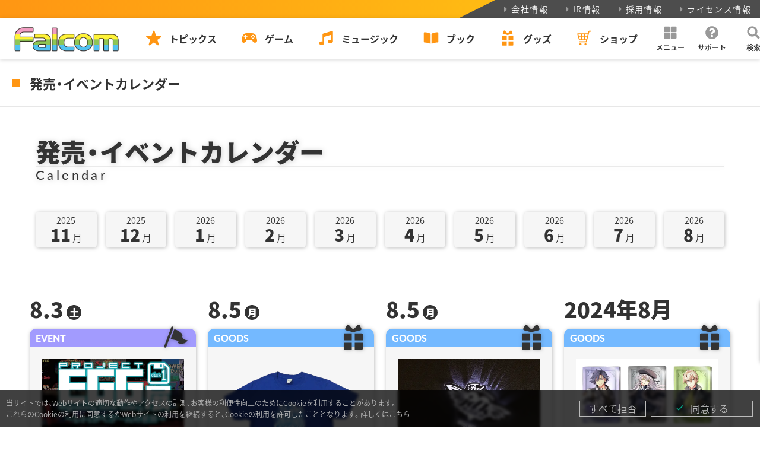

--- FILE ---
content_type: text/html; charset=UTF-8
request_url: https://www.falcom.co.jp/calendar?fy=2024&fm=8
body_size: 17360
content:
<!doctype html>
<html lang="ja">
<head>

<meta charset="UTF-8">
<meta name="viewport" content="width=device-width,initial-scale=1">

<title>発売・イベントカレンダー | 日本ファルコム 公式サイト</title>

<meta name="format-detection" content="telephone=no,address=no,email=no">
<meta name="author" content="Nihon Falcom Corporation">
<meta name="apple-mobile-web-app-title" content="Falcom">
<meta name="thumbnail" content="https://www.falcom.co.jp/page/wp-content/themes/falcom2022/assets/webclip_192.png">
<link rel="apple-touch-icon" sizes="192x192" href="https://www.falcom.co.jp/page/wp-content/themes/falcom2022/assets/webclip_192.png">
<link rel="apple-touch-icon" sizes="512x512" href="https://www.falcom.co.jp/page/wp-content/themes/falcom2022/assets/webclip_512.png">
<link rel="icon" sizes="16x16" type="image/png" href="https://www.falcom.co.jp/page/wp-content/themes/falcom2022/assets/icon_16.png">
<link rel="icon" sizes="32x32" type="image/png" href="https://www.falcom.co.jp/page/wp-content/themes/falcom2022/assets/icon_32.png">

<meta name="description" content="ソフト開発、販売などを行う日本ファルコム株式会社の公式ウェブサイトです。開発タイトルの情報サイトや通販、メールマガジンなどさまざまなサービスを紹介しています。">
<meta property="og:title" content="発売・イベントカレンダー | 日本ファルコム 公式サイト">
<meta property="og:type" content="article">
<meta property="og:site_name" content="日本ファルコム 公式サイト | Falcom">
<meta property="og:description" content="ソフト開発、販売などを行う日本ファルコム株式会社の公式ウェブサイトです。開発タイトルの情報サイトや通販、メールマガジンなどさまざまなサービスを紹介しています。">
<meta property="og:image" content="https://www.falcom.co.jp/page/wp-content/themes/falcom2022/assets/og.jpg">
<meta property="og:url" content="https://www.falcom.co.jp/calendar?fy=2024&fm=8">
<meta property="og:locale" content="ja_JP">
<meta property="fb:admins" content="34657">
<meta name="twitter:title" content="発売・イベントカレンダー | 日本ファルコム 公式サイト">
<meta name="twitter:description" content="ソフト開発、販売などを行う日本ファルコム株式会社の公式ウェブサイトです。開発タイトルの情報サイトや通販、メールマガジンなどさまざまなサービスを紹介しています。">
<meta name="twitter:image" content="https://www.falcom.co.jp/page/wp-content/themes/falcom2022/assets/og.jpg">
<meta name="twitter:card" content="summary_large_image">
<meta name="twitter:site" content="@nihonfalcom">
<meta name="twitter:creator" content="@nihonfalcom">

<!-- Google Tag Manager -->
<script>(function(w,d,s,l,i){w[l]=w[l]||[];w[l].push({'gtm.start':
new Date().getTime(),event:'gtm.js'});var f=d.getElementsByTagName(s)[0],
j=d.createElement(s),dl=l!='dataLayer'?'&l='+l:'';j.async=true;j.src=
'https://www.googletagmanager.com/gtm.js?id='+i+dl;f.parentNode.insertBefore(j,f);
})(window,document,'script','dataLayer','GTM-KB4QZ64');</script>
<!-- End Google Tag Manager -->

<noscript>
	<style>.f-global-no-script { display: flex !important; }</style>
</noscript>

<meta name='robots' content='max-image-preview:large' />
	<style>img:is([sizes="auto" i], [sizes^="auto," i]) { contain-intrinsic-size: 3000px 1500px }</style>
	<link rel='dns-prefetch' href='//fonts.googleapis.com' />
<link rel='dns-prefetch' href='//cdn.jsdelivr.net' />
<script type="text/javascript">
/* <![CDATA[ */
window._wpemojiSettings = {"baseUrl":"https:\/\/s.w.org\/images\/core\/emoji\/16.0.1\/72x72\/","ext":".png","svgUrl":"https:\/\/s.w.org\/images\/core\/emoji\/16.0.1\/svg\/","svgExt":".svg","source":{"concatemoji":"https:\/\/www.falcom.co.jp\/page\/wp-includes\/js\/wp-emoji-release.min.js?ver=6.8.3"}};
/*! This file is auto-generated */
!function(s,n){var o,i,e;function c(e){try{var t={supportTests:e,timestamp:(new Date).valueOf()};sessionStorage.setItem(o,JSON.stringify(t))}catch(e){}}function p(e,t,n){e.clearRect(0,0,e.canvas.width,e.canvas.height),e.fillText(t,0,0);var t=new Uint32Array(e.getImageData(0,0,e.canvas.width,e.canvas.height).data),a=(e.clearRect(0,0,e.canvas.width,e.canvas.height),e.fillText(n,0,0),new Uint32Array(e.getImageData(0,0,e.canvas.width,e.canvas.height).data));return t.every(function(e,t){return e===a[t]})}function u(e,t){e.clearRect(0,0,e.canvas.width,e.canvas.height),e.fillText(t,0,0);for(var n=e.getImageData(16,16,1,1),a=0;a<n.data.length;a++)if(0!==n.data[a])return!1;return!0}function f(e,t,n,a){switch(t){case"flag":return n(e,"\ud83c\udff3\ufe0f\u200d\u26a7\ufe0f","\ud83c\udff3\ufe0f\u200b\u26a7\ufe0f")?!1:!n(e,"\ud83c\udde8\ud83c\uddf6","\ud83c\udde8\u200b\ud83c\uddf6")&&!n(e,"\ud83c\udff4\udb40\udc67\udb40\udc62\udb40\udc65\udb40\udc6e\udb40\udc67\udb40\udc7f","\ud83c\udff4\u200b\udb40\udc67\u200b\udb40\udc62\u200b\udb40\udc65\u200b\udb40\udc6e\u200b\udb40\udc67\u200b\udb40\udc7f");case"emoji":return!a(e,"\ud83e\udedf")}return!1}function g(e,t,n,a){var r="undefined"!=typeof WorkerGlobalScope&&self instanceof WorkerGlobalScope?new OffscreenCanvas(300,150):s.createElement("canvas"),o=r.getContext("2d",{willReadFrequently:!0}),i=(o.textBaseline="top",o.font="600 32px Arial",{});return e.forEach(function(e){i[e]=t(o,e,n,a)}),i}function t(e){var t=s.createElement("script");t.src=e,t.defer=!0,s.head.appendChild(t)}"undefined"!=typeof Promise&&(o="wpEmojiSettingsSupports",i=["flag","emoji"],n.supports={everything:!0,everythingExceptFlag:!0},e=new Promise(function(e){s.addEventListener("DOMContentLoaded",e,{once:!0})}),new Promise(function(t){var n=function(){try{var e=JSON.parse(sessionStorage.getItem(o));if("object"==typeof e&&"number"==typeof e.timestamp&&(new Date).valueOf()<e.timestamp+604800&&"object"==typeof e.supportTests)return e.supportTests}catch(e){}return null}();if(!n){if("undefined"!=typeof Worker&&"undefined"!=typeof OffscreenCanvas&&"undefined"!=typeof URL&&URL.createObjectURL&&"undefined"!=typeof Blob)try{var e="postMessage("+g.toString()+"("+[JSON.stringify(i),f.toString(),p.toString(),u.toString()].join(",")+"));",a=new Blob([e],{type:"text/javascript"}),r=new Worker(URL.createObjectURL(a),{name:"wpTestEmojiSupports"});return void(r.onmessage=function(e){c(n=e.data),r.terminate(),t(n)})}catch(e){}c(n=g(i,f,p,u))}t(n)}).then(function(e){for(var t in e)n.supports[t]=e[t],n.supports.everything=n.supports.everything&&n.supports[t],"flag"!==t&&(n.supports.everythingExceptFlag=n.supports.everythingExceptFlag&&n.supports[t]);n.supports.everythingExceptFlag=n.supports.everythingExceptFlag&&!n.supports.flag,n.DOMReady=!1,n.readyCallback=function(){n.DOMReady=!0}}).then(function(){return e}).then(function(){var e;n.supports.everything||(n.readyCallback(),(e=n.source||{}).concatemoji?t(e.concatemoji):e.wpemoji&&e.twemoji&&(t(e.twemoji),t(e.wpemoji)))}))}((window,document),window._wpemojiSettings);
/* ]]> */
</script>
<style id='wp-emoji-styles-inline-css' type='text/css'>

	img.wp-smiley, img.emoji {
		display: inline !important;
		border: none !important;
		box-shadow: none !important;
		height: 1em !important;
		width: 1em !important;
		margin: 0 0.07em !important;
		vertical-align: -0.1em !important;
		background: none !important;
		padding: 0 !important;
	}
</style>
<link rel='stylesheet' id='wp-block-library-css' href='https://www.falcom.co.jp/page/wp-includes/css/dist/block-library/style.min.css?ver=6.8.3' type='text/css' media='all' />
<style id='classic-theme-styles-inline-css' type='text/css'>
/*! This file is auto-generated */
.wp-block-button__link{color:#fff;background-color:#32373c;border-radius:9999px;box-shadow:none;text-decoration:none;padding:calc(.667em + 2px) calc(1.333em + 2px);font-size:1.125em}.wp-block-file__button{background:#32373c;color:#fff;text-decoration:none}
</style>
<style id='global-styles-inline-css' type='text/css'>
:root{--wp--preset--aspect-ratio--square: 1;--wp--preset--aspect-ratio--4-3: 4/3;--wp--preset--aspect-ratio--3-4: 3/4;--wp--preset--aspect-ratio--3-2: 3/2;--wp--preset--aspect-ratio--2-3: 2/3;--wp--preset--aspect-ratio--16-9: 16/9;--wp--preset--aspect-ratio--9-16: 9/16;--wp--preset--color--black: #000000;--wp--preset--color--cyan-bluish-gray: #abb8c3;--wp--preset--color--white: #ffffff;--wp--preset--color--pale-pink: #f78da7;--wp--preset--color--vivid-red: #cf2e2e;--wp--preset--color--luminous-vivid-orange: #ff6900;--wp--preset--color--luminous-vivid-amber: #fcb900;--wp--preset--color--light-green-cyan: #7bdcb5;--wp--preset--color--vivid-green-cyan: #00d084;--wp--preset--color--pale-cyan-blue: #8ed1fc;--wp--preset--color--vivid-cyan-blue: #0693e3;--wp--preset--color--vivid-purple: #9b51e0;--wp--preset--color--main: #eeeeee;--wp--preset--color--sub: #222222;--wp--preset--color--accent: #ff9613;--wp--preset--color--gray: #999999;--wp--preset--color--f-pink: #f09dc1;--wp--preset--color--f-yellow: #fff23f;--wp--preset--color--f-green: #8cc456;--wp--preset--color--f-blue: #54c2f0;--wp--preset--color--red: #cf2e2e;--wp--preset--gradient--vivid-cyan-blue-to-vivid-purple: linear-gradient(135deg,rgba(6,147,227,1) 0%,rgb(155,81,224) 100%);--wp--preset--gradient--light-green-cyan-to-vivid-green-cyan: linear-gradient(135deg,rgb(122,220,180) 0%,rgb(0,208,130) 100%);--wp--preset--gradient--luminous-vivid-amber-to-luminous-vivid-orange: linear-gradient(135deg,rgba(252,185,0,1) 0%,rgba(255,105,0,1) 100%);--wp--preset--gradient--luminous-vivid-orange-to-vivid-red: linear-gradient(135deg,rgba(255,105,0,1) 0%,rgb(207,46,46) 100%);--wp--preset--gradient--very-light-gray-to-cyan-bluish-gray: linear-gradient(135deg,rgb(238,238,238) 0%,rgb(169,184,195) 100%);--wp--preset--gradient--cool-to-warm-spectrum: linear-gradient(135deg,rgb(74,234,220) 0%,rgb(151,120,209) 20%,rgb(207,42,186) 40%,rgb(238,44,130) 60%,rgb(251,105,98) 80%,rgb(254,248,76) 100%);--wp--preset--gradient--blush-light-purple: linear-gradient(135deg,rgb(255,206,236) 0%,rgb(152,150,240) 100%);--wp--preset--gradient--blush-bordeaux: linear-gradient(135deg,rgb(254,205,165) 0%,rgb(254,45,45) 50%,rgb(107,0,62) 100%);--wp--preset--gradient--luminous-dusk: linear-gradient(135deg,rgb(255,203,112) 0%,rgb(199,81,192) 50%,rgb(65,88,208) 100%);--wp--preset--gradient--pale-ocean: linear-gradient(135deg,rgb(255,245,203) 0%,rgb(182,227,212) 50%,rgb(51,167,181) 100%);--wp--preset--gradient--electric-grass: linear-gradient(135deg,rgb(202,248,128) 0%,rgb(113,206,126) 100%);--wp--preset--gradient--midnight: linear-gradient(135deg,rgb(2,3,129) 0%,rgb(40,116,252) 100%);--wp--preset--font-size--small: 13px;--wp--preset--font-size--medium: 20px;--wp--preset--font-size--large: 36px;--wp--preset--font-size--x-large: 42px;--wp--preset--spacing--20: 0.44rem;--wp--preset--spacing--30: 0.67rem;--wp--preset--spacing--40: 1rem;--wp--preset--spacing--50: 1.5rem;--wp--preset--spacing--60: 2.25rem;--wp--preset--spacing--70: 3.38rem;--wp--preset--spacing--80: 5.06rem;--wp--preset--shadow--natural: 6px 6px 9px rgba(0, 0, 0, 0.2);--wp--preset--shadow--deep: 12px 12px 50px rgba(0, 0, 0, 0.4);--wp--preset--shadow--sharp: 6px 6px 0px rgba(0, 0, 0, 0.2);--wp--preset--shadow--outlined: 6px 6px 0px -3px rgba(255, 255, 255, 1), 6px 6px rgba(0, 0, 0, 1);--wp--preset--shadow--crisp: 6px 6px 0px rgba(0, 0, 0, 1);}:where(.is-layout-flex){gap: 0.5em;}:where(.is-layout-grid){gap: 0.5em;}body .is-layout-flex{display: flex;}.is-layout-flex{flex-wrap: wrap;align-items: center;}.is-layout-flex > :is(*, div){margin: 0;}body .is-layout-grid{display: grid;}.is-layout-grid > :is(*, div){margin: 0;}:where(.wp-block-columns.is-layout-flex){gap: 2em;}:where(.wp-block-columns.is-layout-grid){gap: 2em;}:where(.wp-block-post-template.is-layout-flex){gap: 1.25em;}:where(.wp-block-post-template.is-layout-grid){gap: 1.25em;}.has-black-color{color: var(--wp--preset--color--black) !important;}.has-cyan-bluish-gray-color{color: var(--wp--preset--color--cyan-bluish-gray) !important;}.has-white-color{color: var(--wp--preset--color--white) !important;}.has-pale-pink-color{color: var(--wp--preset--color--pale-pink) !important;}.has-vivid-red-color{color: var(--wp--preset--color--vivid-red) !important;}.has-luminous-vivid-orange-color{color: var(--wp--preset--color--luminous-vivid-orange) !important;}.has-luminous-vivid-amber-color{color: var(--wp--preset--color--luminous-vivid-amber) !important;}.has-light-green-cyan-color{color: var(--wp--preset--color--light-green-cyan) !important;}.has-vivid-green-cyan-color{color: var(--wp--preset--color--vivid-green-cyan) !important;}.has-pale-cyan-blue-color{color: var(--wp--preset--color--pale-cyan-blue) !important;}.has-vivid-cyan-blue-color{color: var(--wp--preset--color--vivid-cyan-blue) !important;}.has-vivid-purple-color{color: var(--wp--preset--color--vivid-purple) !important;}.has-black-background-color{background-color: var(--wp--preset--color--black) !important;}.has-cyan-bluish-gray-background-color{background-color: var(--wp--preset--color--cyan-bluish-gray) !important;}.has-white-background-color{background-color: var(--wp--preset--color--white) !important;}.has-pale-pink-background-color{background-color: var(--wp--preset--color--pale-pink) !important;}.has-vivid-red-background-color{background-color: var(--wp--preset--color--vivid-red) !important;}.has-luminous-vivid-orange-background-color{background-color: var(--wp--preset--color--luminous-vivid-orange) !important;}.has-luminous-vivid-amber-background-color{background-color: var(--wp--preset--color--luminous-vivid-amber) !important;}.has-light-green-cyan-background-color{background-color: var(--wp--preset--color--light-green-cyan) !important;}.has-vivid-green-cyan-background-color{background-color: var(--wp--preset--color--vivid-green-cyan) !important;}.has-pale-cyan-blue-background-color{background-color: var(--wp--preset--color--pale-cyan-blue) !important;}.has-vivid-cyan-blue-background-color{background-color: var(--wp--preset--color--vivid-cyan-blue) !important;}.has-vivid-purple-background-color{background-color: var(--wp--preset--color--vivid-purple) !important;}.has-black-border-color{border-color: var(--wp--preset--color--black) !important;}.has-cyan-bluish-gray-border-color{border-color: var(--wp--preset--color--cyan-bluish-gray) !important;}.has-white-border-color{border-color: var(--wp--preset--color--white) !important;}.has-pale-pink-border-color{border-color: var(--wp--preset--color--pale-pink) !important;}.has-vivid-red-border-color{border-color: var(--wp--preset--color--vivid-red) !important;}.has-luminous-vivid-orange-border-color{border-color: var(--wp--preset--color--luminous-vivid-orange) !important;}.has-luminous-vivid-amber-border-color{border-color: var(--wp--preset--color--luminous-vivid-amber) !important;}.has-light-green-cyan-border-color{border-color: var(--wp--preset--color--light-green-cyan) !important;}.has-vivid-green-cyan-border-color{border-color: var(--wp--preset--color--vivid-green-cyan) !important;}.has-pale-cyan-blue-border-color{border-color: var(--wp--preset--color--pale-cyan-blue) !important;}.has-vivid-cyan-blue-border-color{border-color: var(--wp--preset--color--vivid-cyan-blue) !important;}.has-vivid-purple-border-color{border-color: var(--wp--preset--color--vivid-purple) !important;}.has-vivid-cyan-blue-to-vivid-purple-gradient-background{background: var(--wp--preset--gradient--vivid-cyan-blue-to-vivid-purple) !important;}.has-light-green-cyan-to-vivid-green-cyan-gradient-background{background: var(--wp--preset--gradient--light-green-cyan-to-vivid-green-cyan) !important;}.has-luminous-vivid-amber-to-luminous-vivid-orange-gradient-background{background: var(--wp--preset--gradient--luminous-vivid-amber-to-luminous-vivid-orange) !important;}.has-luminous-vivid-orange-to-vivid-red-gradient-background{background: var(--wp--preset--gradient--luminous-vivid-orange-to-vivid-red) !important;}.has-very-light-gray-to-cyan-bluish-gray-gradient-background{background: var(--wp--preset--gradient--very-light-gray-to-cyan-bluish-gray) !important;}.has-cool-to-warm-spectrum-gradient-background{background: var(--wp--preset--gradient--cool-to-warm-spectrum) !important;}.has-blush-light-purple-gradient-background{background: var(--wp--preset--gradient--blush-light-purple) !important;}.has-blush-bordeaux-gradient-background{background: var(--wp--preset--gradient--blush-bordeaux) !important;}.has-luminous-dusk-gradient-background{background: var(--wp--preset--gradient--luminous-dusk) !important;}.has-pale-ocean-gradient-background{background: var(--wp--preset--gradient--pale-ocean) !important;}.has-electric-grass-gradient-background{background: var(--wp--preset--gradient--electric-grass) !important;}.has-midnight-gradient-background{background: var(--wp--preset--gradient--midnight) !important;}.has-small-font-size{font-size: var(--wp--preset--font-size--small) !important;}.has-medium-font-size{font-size: var(--wp--preset--font-size--medium) !important;}.has-large-font-size{font-size: var(--wp--preset--font-size--large) !important;}.has-x-large-font-size{font-size: var(--wp--preset--font-size--x-large) !important;}
:where(.wp-block-post-template.is-layout-flex){gap: 1.25em;}:where(.wp-block-post-template.is-layout-grid){gap: 1.25em;}
:where(.wp-block-columns.is-layout-flex){gap: 2em;}:where(.wp-block-columns.is-layout-grid){gap: 2em;}
:root :where(.wp-block-pullquote){font-size: 1.5em;line-height: 1.6;}
</style>
<link rel='stylesheet' id='google-font-mateial-icon_css-css' href='https://fonts.googleapis.com/icon?family=Material+Icons&#038;ver=6.8.3' type='text/css' media='all' />
<link rel='stylesheet' id='yakuhanjp_css-css' href='https://cdn.jsdelivr.net/npm/yakuhanjp@3.3.1/dist/css/yakuhanjp.min.css?ver=6.8.3' type='text/css' media='all' />
<link rel='stylesheet' id='f-main_css-css' href='https://www.falcom.co.jp/page/wp-content/themes/falcom2022/dest/css/main.min.css?ver=20250311' type='text/css' media='all' />
<link rel='stylesheet' id='f-calendar_css-css' href='https://www.falcom.co.jp/page/wp-content/themes/falcom2022/dest/css/page/calendar.min.css?ver=20250311' type='text/css' media='all' />
<script type="text/javascript" src="https://www.falcom.co.jp/page/wp-content/themes/falcom2022/dest/js/vendor.js?ver=20230111" id="f-vendor_js-js"></script>
<script type="text/javascript" src="https://www.falcom.co.jp/page/wp-content/themes/falcom2022/dest/js/main.js?ver=20250311" id="f-main_js-js"></script>
<script type="text/javascript" src="https://www.falcom.co.jp/page/wp-content/themes/falcom2022/dest/js/calendar.js?ver=20250311" id="f-calendar_js-js"></script>
<link rel="https://api.w.org/" href="https://www.falcom.co.jp/wp-json/" /><link rel="alternate" title="JSON" type="application/json" href="https://www.falcom.co.jp/wp-json/wp/v2/pages/42035" /><link rel="canonical" href="https://www.falcom.co.jp/calendar" />
<link rel="alternate" title="oEmbed (JSON)" type="application/json+oembed" href="https://www.falcom.co.jp/wp-json/oembed/1.0/embed?url=https%3A%2F%2Fwww.falcom.co.jp%2Fcalendar" />
<link rel="alternate" title="oEmbed (XML)" type="text/xml+oembed" href="https://www.falcom.co.jp/wp-json/oembed/1.0/embed?url=https%3A%2F%2Fwww.falcom.co.jp%2Fcalendar&#038;format=xml" />
</head>

<body class="wp-singular page-template page-template-page page-template-page-calendar page-template-pagepage-calendar-php page page-id-42035 wp-embed-responsive wp-theme-falcom2022">
<!-- Google Tag Manager (noscript) -->
<noscript><iframe src="https://www.googletagmanager.com/ns.html?id=GTM-KB4QZ64"
height="0" width="0" style="display:none;visibility:hidden"></iframe></noscript>
<!-- End Google Tag Manager (noscript) -->

<div class="f-gwrap">

	<header class="f-header">
	<div class="f-header-bar-submenu h-xs v-md">
		<ul>
			<li>
				<a href="https://www.falcom.co.jp/company"><svg height="15" width="15"><use xlink:href="#svg-caret-right"/></svg>会社情報</a>
			</li>
			<li>
				<a href="https://www.falcom.co.jp/ir"><svg height="15" width="15"><use xlink:href="#svg-caret-right"/></svg>IR情報</a>
			</li>
			<li>
				<a href="https://www.falcom.co.jp/recruit"><svg height="15" width="15"><use xlink:href="#svg-caret-right"/></svg>採用情報</a>
			</li>
			<li>
				<a href="https://www.falcom.co.jp/license"><svg height="15" width="15"><use xlink:href="#svg-caret-right"/></svg>ライセンス情報</a>
			</li>
		</ul>
	</div>
	<div class="f-header-bar-mainmenu h-xs v-md">
		<div class="f-header-mainmenu-bar-flex">
			<div class="f-header-mainmenu-bar-flex-item logo">
				<a href="https://www.falcom.co.jp">
					<img src="https://www.falcom.co.jp/page/wp-content/themes/falcom2022/assets/common/logo/falcom_color.png" height="50" alt="">
				</a>
			</div>
			<div class="f-header-mainmenu-bar-flex-item menu">
				<div class="mainmenu">
					<nav>
						<ul>
							<li>
								<a href="https://www.falcom.co.jp/topics" class="f-header-mainmenu-bar-btn">
									<svg height="30" width="30"><use xlink:href="#svg-topics"/></svg>
									<div>トピックス</div>
								</a>
							</li>
							<li>
								<a href="https://www.falcom.co.jp/game" class="f-header-mainmenu-bar-btn">
									<svg height="30" width="30"><use xlink:href="#svg-game"/></svg>
									<div>ゲーム</div>
								</a>
							</li>
							<li>
								<a href="https://www.falcom.co.jp/music" class="f-header-mainmenu-bar-btn">
									<svg height="30" width="30"><use xlink:href="#svg-music"/></svg>
									<div>ミュージック</div>
								</a>
							</li>
							<li>
								<a href="https://www.falcom.co.jp/book" class="f-header-mainmenu-bar-btn">
									<svg height="30" width="30"><use xlink:href="#svg-book"/></svg>
									<div>ブック</div>
								</a>
							</li>
							<li>
								<a href="https://www.falcom.co.jp/goods" class="f-header-mainmenu-bar-btn">
									<svg height="30" width="30"><use xlink:href="#svg-goods"/></svg>
									<div>グッズ</div>
								</a>
							</li>
							<li>
								<a href="https://falcom.shop/" target="_blank" class="f-header-mainmenu-bar-btn">
									<svg height="30" width="30"><use xlink:href="#svg-shop"/></svg>
									<div>ショップ</div>
								</a>
							</li>
						</ul>
					</nav>
				</div>
			</div>
			<div class="f-header-mainmenu-bar-flex-item guide">
				<div class="guidemenu">
					<div class="f-header-mainmenu-bar-guide-btn" id="f-header-bar-drawer-menu-trigger" role="button">
						<svg height="30" width="30"><use xlink:href="#svg-menu"/></svg>
						<div>メニュー</div>
					</div>
					<a href="https://www.falcom.co.jp/support" class="f-header-mainmenu-bar-guide-btn">
						<svg height="30" width="30"><use xlink:href="#svg-support"/></svg>
						<div>サポート</div>
					</a>
					<div class="f-header-mainmenu-bar-guide-btn" id="f-header-bar-drawer-search-trigger" role="button">
						<svg height="30" width="30"><use xlink:href="#svg-search"/></svg>
						<div>検索</div>
					</div>
				</div>
			</div>
		</div>
	</div>
	<div class="f-header-bar-drawer f-header-bar-drawer-menu h-xs v-md">
		<div class="f-container">
			<div class="f-header-bar-drawer-menu-flex">
				<div>
					<a href="https://www.falcom.co.jp/calendar" class="f-header-bar-drawer-menu-btn">
						<svg height="30" width="30"><use xlink:href="#svg-calendar"/></svg>発売・イベントカレンダー
					</a>
				</div>
				<div>
					<a href="https://www.falcom.co.jp/download" class="f-header-bar-drawer-menu-btn">
						<svg height="30" width="30"><use xlink:href="#svg-download"/></svg>ダウンロード
					</a>
				</div>
				<div>
					<a href="https://www.falcom.co.jp/enquete" class="f-header-bar-drawer-menu-btn">
						<svg height="30" width="30"><use xlink:href="#svg-survey"/></svg>ゲームアンケート
					</a>
				</div>
				<div>
					<a href="https://www.falcom.co.jp/news-express" class="f-header-bar-drawer-menu-btn">
						<svg height="30" width="30"><use xlink:href="#svg-mail"/></svg>メールマガジン
					</a>
				</div>
				<div>
					<a href="https://www.falcom.co.jp/line" class="f-header-bar-drawer-menu-btn">
						<svg height="30" width="30"><use xlink:href="#svg-michey"/></svg>LINEコンテンツ
					</a>
				</div>
			</div>
		</div>
		<div class="f-header-bar-drawer-config">
			<div class="f-container">
				<div class="f-header-bar-drawer-config-flex">
					<div class="f-header-bar-drawer-config-box">
						<a href="https://www.falcom.co.jp/feed/rss" target="_blank" class="rss">
							<svg height="30" width="30"><use xlink:href="#svg-rss"/></svg>RSSフィード
						</a>
					</div>
					<div class="f-header-bar-drawer-config-box">
						<button class="f-btn-toggle-theme">
							<div class="f-btn-toggle-theme-icon is-light">
								<div><svg height="25" width="25"><use xlink:href="#svg-light"/></svg></div>
								<div><svg height="25" width="25"><use xlink:href="#svg-dark"/></svg></div>
							</div>
							<div class="f-btn-toggle-theme-name">カラーテーマ</div>
						</button>
					</div>
				</div>
			</div>
		</div>
	</div>
	<div class="f-header-bar-drawer f-header-bar-drawer-search h-xs v-md">
		<div class="f-container">
			<form role="search" name="search" method="get" id="search-form-pc" action="/" >
				<div class="f-header-bar-drawer-search-flex">
					<div class="f-header-bar-drawer-search-input">
						<input type="text" placeholder="キーワードを入力してください" name="s" class="s" value="">
						<input type="text" value="" name="p" class="h-xs" id="search-input-p">
					</div>
					<div class="f-header-bar-drawer-search-submit">
						<button type='submit'><svg height="30" width="30"><use xlink:href="#svg-search"/></svg></button>
					</div>
				</div>
			</form>
		</div>
	</div>

</header>

<div class="f-header-sp h-md">
	<div class="f-header-sp-logo">
		<a href="https://www.falcom.co.jp">
			<img src="https://www.falcom.co.jp/page/wp-content/themes/falcom2022/assets/common/logo/falcom_color.png" height="30" alt="">
		</a>
	</div>
	<div class="f-header-sp-menu">
		<div class="f-header-sp-flex">
			<div class="f-header-sp-flex-item">
				<a href="https://www.falcom.co.jp/topics" class="f-header-sp-menu-btn">
					<svg height="30" width="30"><use xlink:href="#svg-topics"/></svg>
					<div>トピックス</div>
				</a>
			</div>
			<div class="f-header-sp-flex-item">
				<a href="https://www.falcom.co.jp/game" class="f-header-sp-menu-btn">
					<svg height="30" width="30"><use xlink:href="#svg-game"/></svg>
					<div>ゲーム</div>
				</a>
			</div>
			<div class="f-header-sp-flex-item">
				<a href="https://www.falcom.co.jp/music" class="f-header-sp-menu-btn">
					<svg height="30" width="30"><use xlink:href="#svg-music"/></svg>
					<div>ミュージック</div>
				</a>
			</div>
			<div class="f-header-sp-flex-item">
				<a href="https://www.falcom.co.jp/book" class="f-header-sp-menu-btn">
					<svg height="30" width="30"><use xlink:href="#svg-book"/></svg>
					<div>ブック</div>
				</a>
			</div>
			<div class="f-header-sp-flex-item">
				<a href="https://www.falcom.co.jp/goods" class="f-header-sp-menu-btn">
					<svg height="30" width="30"><use xlink:href="#svg-goods"/></svg>
					<div>グッズ</div>
				</a>
			</div>
			<div class="f-header-sp-flex-item text-center">
				<div class="f-header-sp-trigger">
					<div class="f-btn-menu-trigger" role="button">
						<span></span><span></span><span></span>
					</div>
				</div>
			</div>
		</div>
	</div>
</div>
<main>

	<h1 class="f-page-category">発売・イベントカレンダー</h1>

	<div class="f-container">
		<div class="f-headline f-headline-large-margin my-3 px-2">
			<h2 class="f-headline-main f-headline-border f-headline-ja">発売・イベントカレンダー</h2>
			<div class="f-headline-sub f-headline-en">Calendar</div>
		</div>
	</div>

	<div class="f-container">
		<div class="swiper-container f-calendar-month-swiper">
			<div class="swiper-wrapper">
								<div class="swiper-slide">
					<a href="https://www.falcom.co.jp/calendar/?fy=2025&fm=11" class="f-calendar-month-swiper-tail ">
						<div class="year">2025</div>
						<div class="month">
							<span>11</span>月
						</div>
					</a>
				</div>
								<div class="swiper-slide">
					<a href="https://www.falcom.co.jp/calendar/?fy=2025&fm=12" class="f-calendar-month-swiper-tail ">
						<div class="year">2025</div>
						<div class="month">
							<span>12</span>月
						</div>
					</a>
				</div>
								<div class="swiper-slide">
					<a href="https://www.falcom.co.jp/calendar/?fy=2026&fm=1" class="f-calendar-month-swiper-tail ">
						<div class="year">2026</div>
						<div class="month">
							<span>1</span>月
						</div>
					</a>
				</div>
								<div class="swiper-slide">
					<a href="https://www.falcom.co.jp/calendar/?fy=2026&fm=2" class="f-calendar-month-swiper-tail ">
						<div class="year">2026</div>
						<div class="month">
							<span>2</span>月
						</div>
					</a>
				</div>
								<div class="swiper-slide">
					<a href="https://www.falcom.co.jp/calendar/?fy=2026&fm=3" class="f-calendar-month-swiper-tail ">
						<div class="year">2026</div>
						<div class="month">
							<span>3</span>月
						</div>
					</a>
				</div>
								<div class="swiper-slide">
					<a href="https://www.falcom.co.jp/calendar/?fy=2026&fm=4" class="f-calendar-month-swiper-tail ">
						<div class="year">2026</div>
						<div class="month">
							<span>4</span>月
						</div>
					</a>
				</div>
								<div class="swiper-slide">
					<a href="https://www.falcom.co.jp/calendar/?fy=2026&fm=5" class="f-calendar-month-swiper-tail ">
						<div class="year">2026</div>
						<div class="month">
							<span>5</span>月
						</div>
					</a>
				</div>
								<div class="swiper-slide">
					<a href="https://www.falcom.co.jp/calendar/?fy=2026&fm=6" class="f-calendar-month-swiper-tail ">
						<div class="year">2026</div>
						<div class="month">
							<span>6</span>月
						</div>
					</a>
				</div>
								<div class="swiper-slide">
					<a href="https://www.falcom.co.jp/calendar/?fy=2026&fm=7" class="f-calendar-month-swiper-tail ">
						<div class="year">2026</div>
						<div class="month">
							<span>7</span>月
						</div>
					</a>
				</div>
								<div class="swiper-slide">
					<a href="https://www.falcom.co.jp/calendar/?fy=2026&fm=8" class="f-calendar-month-swiper-tail ">
						<div class="year">2026</div>
						<div class="month">
							<span>8</span>月
						</div>
					</a>
				</div>
							</div>
		</div>
	</div>

	<div class="f-calendar-result-body">
		<div class="f-container">
							<div class="row">
																<div class="col-xs-6 col-md-4 col-lg-3">
							<div class="f-calendar-tail-wrap">
																	<div class="f-calendar-tail-date font-sans-h">
																					8.3<span class="week">土</span>
																			</div>
								
																									
								<a href="https://www.geestore.com/event/gallery/egg/" class="f-calendar-tail" target="_blank" rel="noopener noreferre">
									<div class="category category-event">
										<svg height="50" width="50"><use xlink:href="#svg-event"/></svg>
										<span class="font-lato-h">EVENT</span>
									</div>
									<div class="thumb">
																					<img src="https://www.falcom.co.jp/page/wp-content/uploads/2024/05/egg_d1_exh.webp" alt="" loading="lazy" decoding="async">
																			</div>
									<div class="title">プロジェクトEGG展disk1 ～レトロPCゲームの世界～＠仙台（～8/12）</div>
																																												</a>
							</div>
						</div>
																<div class="col-xs-6 col-md-4 col-lg-3">
							<div class="f-calendar-tail-wrap">
																	<div class="f-calendar-tail-date font-sans-h">
																					8.5<span class="week">月</span>
																			</div>
								
																									
								<a href="https://www.falcom.co.jp/goods-data/2024_jdk_kisekitshirt" class="f-calendar-tail" >
									<div class="category category-goods">
										<svg height="50" width="50"><use xlink:href="#svg-goods"/></svg>
										<span class="font-lato-h">GOODS</span>
									</div>
									<div class="thumb">
																					<img src="https://www.falcom.co.jp/page/wp-content/uploads/2024/06/2024_jdk_kisekitshirt.webp" alt="" loading="lazy" decoding="async">
																			</div>
									<div class="title">Falcom jdk BAND Tシャツ（軌跡20th ver.）</div>
																			<div class="manufacturer">日本ファルコム</div>
																																												</a>
							</div>
						</div>
																<div class="col-xs-6 col-md-4 col-lg-3">
							<div class="f-calendar-tail-wrap">
																	<div class="f-calendar-tail-date font-sans-h">
																					8.5<span class="week">月</span>
																			</div>
								
																									
								<a href="https://www.falcom.co.jp/goods-data/2024_jdk_penlight" class="f-calendar-tail" >
									<div class="category category-goods">
										<svg height="50" width="50"><use xlink:href="#svg-goods"/></svg>
										<span class="font-lato-h">GOODS</span>
									</div>
									<div class="thumb">
																					<img src="https://www.falcom.co.jp/page/wp-content/uploads/2024/06/2024_jdk_penlight-r.webp" alt="" loading="lazy" decoding="async">
																			</div>
									<div class="title">Falcom jdk BAND ロゴペンライト</div>
																			<div class="manufacturer">日本ファルコム</div>
																																												</a>
							</div>
						</div>
																<div class="col-xs-6 col-md-4 col-lg-3">
							<div class="f-calendar-tail-wrap">
																	<div class="f-calendar-tail-date font-sans-h">
																					2024年8月																			</div>
								
																									
								<a href="https://www.falcom.co.jp/goods-data/%e8%bb%8c%e8%b7%a1%e3%82%b7%e3%83%aa%e3%83%bc%e3%82%ba%e3%80%80%e3%82%b0%e3%83%aa%e3%83%83%e3%82%bf%e3%83%bc%e3%82%a2%e3%82%af%e3%83%aa%e3%83%ab%e3%83%96%e3%83%ad%e3%83%83%e3%82%afvol-2%ef%bc%88" class="f-calendar-tail" >
									<div class="category category-goods">
										<svg height="50" width="50"><use xlink:href="#svg-goods"/></svg>
										<span class="font-lato-h">GOODS</span>
									</div>
									<div class="thumb">
																					<img src="https://www.falcom.co.jp/page/wp-content/uploads/2024/04/tapioca_2024_kiseki_glitteringblock02.webp" alt="" loading="lazy" decoding="async">
																			</div>
									<div class="title">軌跡シリーズ　グリッターアクリルブロックVol.2（全6種）</div>
																			<div class="manufacturer">株式会社タピオカ</div>
																																												</a>
							</div>
						</div>
																<div class="col-xs-6 col-md-4 col-lg-3">
							<div class="f-calendar-tail-wrap">
																	<div class="f-calendar-tail-date font-sans-h">
																					8.6<span class="week">火</span>
																			</div>
								
																									
								<a href="https://www.falcom.co.jp/goods-data/%e3%80%8c%e3%82%a4%e3%83%bc%e3%82%b9vs-%e7%a9%ba%e3%81%ae%e8%bb%8c%e8%b7%a1%e3%80%8d%e3%82%aa%e3%83%bc%e3%83%ad%e3%83%a9%e3%82%a2%e3%82%af%e3%83%aa%e3%83%ab%e3%82%b9%e3%82%bf%e3%83%b3%e3%83%89" class="f-calendar-tail" >
									<div class="category category-goods">
										<svg height="50" width="50"><use xlink:href="#svg-goods"/></svg>
										<span class="font-lato-h">GOODS</span>
									</div>
									<div class="thumb">
																					<img src="https://www.falcom.co.jp/page/wp-content/uploads/2024/08/iorinpa_2024_vs_acstand_aurora7.webp" alt="" loading="lazy" decoding="async">
																			</div>
									<div class="title">「イースvs.空の軌跡」オーロラアクリルスタンド第7弾</div>
																			<div class="manufacturer">ｉｏ・Ｒｉｎｇ株式会社</div>
																																												</a>
							</div>
						</div>
																<div class="col-xs-6 col-md-4 col-lg-3">
							<div class="f-calendar-tail-wrap">
																	<div class="f-calendar-tail-date font-sans-h">
																					8.9<span class="week">金</span>
																			</div>
								
																									
								<a href="https://www.falcom.co.jp/goods-data/molly_txana" class="f-calendar-tail" >
									<div class="category category-goods">
										<svg height="50" width="50"><use xlink:href="#svg-goods"/></svg>
										<span class="font-lato-h">GOODS</span>
									</div>
									<div class="thumb">
																					<img src="https://www.falcom.co.jp/page/wp-content/uploads/2024/09/molly_txana.webp" alt="" loading="lazy" decoding="async">
																			</div>
									<div class="title">「東亰ザナドゥeX＋」スクラッチ</div>
																			<div class="manufacturer">AI PikattoAnime</div>
																																												</a>
							</div>
						</div>
																<div class="col-xs-6 col-md-4 col-lg-3">
							<div class="f-calendar-tail-wrap">
																	<div class="f-calendar-tail-date font-sans-h">
																					8.9<span class="week">金</span>
																			</div>
								
																									
								<a href="https://www.falcom.co.jp/goods-data/iorinpa_2024_vs_acstand_aurora8" class="f-calendar-tail" >
									<div class="category category-goods">
										<svg height="50" width="50"><use xlink:href="#svg-goods"/></svg>
										<span class="font-lato-h">GOODS</span>
									</div>
									<div class="thumb">
																					<img src="https://www.falcom.co.jp/page/wp-content/uploads/2024/08/iorinpa_2024_vs_acstand_aurora8.webp" alt="" loading="lazy" decoding="async">
																			</div>
									<div class="title">「イースvs.空の軌跡」オーロラアクリルスタンド第8弾</div>
																			<div class="manufacturer">ｉｏ・Ｒｉｎｇ株式会社</div>
																																												</a>
							</div>
						</div>
																<div class="col-xs-6 col-md-4 col-lg-3">
							<div class="f-calendar-tail-wrap">
																	<div class="f-calendar-tail-date font-sans-h">
																					8.9<span class="week">金</span>
																			</div>
								
																									
								<a href="https://www.falcom.co.jp/goods-data/hanepro_2024_kiseki20thkuji01" class="f-calendar-tail" >
									<div class="category category-goods">
										<svg height="50" width="50"><use xlink:href="#svg-goods"/></svg>
										<span class="font-lato-h">GOODS</span>
									</div>
									<div class="thumb">
																					<img src="https://www.falcom.co.jp/page/wp-content/uploads/2024/08/hanepro_2024_kiseki20thkuji01.webp" alt="" loading="lazy" decoding="async">
																			</div>
									<div class="title">Falcom 軌跡シリーズ20周年記念くじ第一弾</div>
																			<div class="manufacturer">羽田プロジェクト</div>
																																												</a>
							</div>
						</div>
																<div class="col-xs-6 col-md-4 col-lg-3">
							<div class="f-calendar-tail-wrap">
																	<div class="f-calendar-tail-date font-sans-h">
																					8.10<span class="week">土</span>
																			</div>
								
																									
								<a href="https://www.geestore.com/event/gallery/kiseki20th/" class="f-calendar-tail" target="_blank" rel="noopener noreferre">
									<div class="category category-event">
										<svg height="50" width="50"><use xlink:href="#svg-event"/></svg>
										<span class="font-lato-h">EVENT</span>
									</div>
									<div class="thumb">
																					<img src="https://www.falcom.co.jp/page/wp-content/uploads/2024/06/kiseki20th_exh.webp" alt="" loading="lazy" decoding="async">
																			</div>
									<div class="title">軌跡シリーズ20周年記念展＠小倉（～8/18）</div>
																																												</a>
							</div>
						</div>
																<div class="col-xs-6 col-md-4 col-lg-3">
							<div class="f-calendar-tail-wrap">
																	<div class="f-calendar-tail-date font-sans-h">
																					2024年8月																			</div>
								
																									
								<a href="https://www.falcom.co.jp/goods-data/pikatto_2024kiseki20th_tapestry" class="f-calendar-tail" >
									<div class="category category-goods">
										<svg height="50" width="50"><use xlink:href="#svg-goods"/></svg>
										<span class="font-lato-h">GOODS</span>
									</div>
									<div class="thumb">
																					<img src="https://www.falcom.co.jp/page/wp-content/uploads/2024/06/pikatto_2024kiseki20th_tapestry.webp" alt="" loading="lazy" decoding="async">
																			</div>
									<div class="title">軌跡シリーズ 20周年記念イラストB2タペストリー　全12種</div>
																			<div class="manufacturer">株式会社COMプランニング</div>
																																												</a>
							</div>
						</div>
																<div class="col-xs-6 col-md-4 col-lg-3">
							<div class="f-calendar-tail-wrap">
																	<div class="f-calendar-tail-date font-sans-h">
																					2024年8月																			</div>
								
																									
								<a href="https://www.falcom.co.jp/goods-data/pikatto_2024kiseki20th_film" class="f-calendar-tail" >
									<div class="category category-goods">
										<svg height="50" width="50"><use xlink:href="#svg-goods"/></svg>
										<span class="font-lato-h">GOODS</span>
									</div>
									<div class="thumb">
																					<img src="https://www.falcom.co.jp/page/wp-content/uploads/2024/06/pikatto_2024kiseki20th_film.webp" alt="" loading="lazy" decoding="async">
																			</div>
									<div class="title">軌跡シリーズ 20周年記念イラストピカットパネル用イラストフィルム（全12種）</div>
																			<div class="manufacturer">AI PikattoAnime</div>
																																												</a>
							</div>
						</div>
																<div class="col-xs-6 col-md-4 col-lg-3">
							<div class="f-calendar-tail-wrap">
																	<div class="f-calendar-tail-date font-sans-h">
																					8.11<span class="week">日</span>
																			</div>
								
																									
								<a href="https://www.falcom.co.jp/goods-data/kogado_2024c104_07" class="f-calendar-tail" >
									<div class="category category-goods">
										<svg height="50" width="50"><use xlink:href="#svg-goods"/></svg>
										<span class="font-lato-h">GOODS</span>
									</div>
									<div class="thumb">
																					<img src="https://www.falcom.co.jp/page/wp-content/uploads/2024/07/kogado_2024c104_07.webp" alt="" loading="lazy" decoding="async">
																			</div>
									<div class="title">ファルコム トレーディング CDジャケット缶バッジ（全10種）</div>
																			<div class="manufacturer">株式会社工画堂スタジオ</div>
																																												</a>
							</div>
						</div>
																<div class="col-xs-6 col-md-4 col-lg-3">
							<div class="f-calendar-tail-wrap">
																	<div class="f-calendar-tail-date font-sans-h">
																					8.11<span class="week">日</span>
																			</div>
								
																									
								<a href="https://www.falcom.co.jp/goods-data/kogado_2024c104_05" class="f-calendar-tail" >
									<div class="category category-goods">
										<svg height="50" width="50"><use xlink:href="#svg-goods"/></svg>
										<span class="font-lato-h">GOODS</span>
									</div>
									<div class="thumb">
																					<img src="https://www.falcom.co.jp/page/wp-content/uploads/2024/07/kogado_2024c104_05.webp" alt="" loading="lazy" decoding="async">
																			</div>
									<div class="title">ゆるみっしぃの雨でもおでかけミニタオルハンカチ</div>
																			<div class="manufacturer">株式会社工画堂スタジオ</div>
																																												</a>
							</div>
						</div>
																<div class="col-xs-6 col-md-4 col-lg-3">
							<div class="f-calendar-tail-wrap">
																	<div class="f-calendar-tail-date font-sans-h">
																					8.11<span class="week">日</span>
																			</div>
								
																									
								<a href="https://www.falcom.co.jp/goods-data/kogado_2024c104_03" class="f-calendar-tail" >
									<div class="category category-goods">
										<svg height="50" width="50"><use xlink:href="#svg-goods"/></svg>
										<span class="font-lato-h">GOODS</span>
									</div>
									<div class="thumb">
																					<img src="https://www.falcom.co.jp/page/wp-content/uploads/2024/07/kogado_2024c104_03.webp" alt="" loading="lazy" decoding="async">
																			</div>
									<div class="title">「イースシリーズ」ミニタペストリー（全3種）</div>
																			<div class="manufacturer">株式会社工画堂スタジオ</div>
																																												</a>
							</div>
						</div>
																<div class="col-xs-6 col-md-4 col-lg-3">
							<div class="f-calendar-tail-wrap">
																	<div class="f-calendar-tail-date font-sans-h">
																					8.11<span class="week">日</span>
																			</div>
								
																									
								<a href="https://www.falcom.co.jp/goods-data/kogado_2024c104_01" class="f-calendar-tail" >
									<div class="category category-goods">
										<svg height="50" width="50"><use xlink:href="#svg-goods"/></svg>
										<span class="font-lato-h">GOODS</span>
									</div>
									<div class="thumb">
																					<img src="https://www.falcom.co.jp/page/wp-content/uploads/2024/07/kogado_2024c104_01.webp" alt="" loading="lazy" decoding="async">
																			</div>
									<div class="title">「英雄伝説 界の軌跡」トレーディング ステンドグラス風アクリルキーホルダー（全9種）</div>
																			<div class="manufacturer">株式会社工画堂スタジオ</div>
																																												</a>
							</div>
						</div>
																<div class="col-xs-6 col-md-4 col-lg-3">
							<div class="f-calendar-tail-wrap">
																	<div class="f-calendar-tail-date font-sans-h">
																					8.11<span class="week">日</span>
																			</div>
								
																									
								<a href="https://www.falcom.co.jp/goods-data/kogado_2024c104_04" class="f-calendar-tail" >
									<div class="category category-goods">
										<svg height="50" width="50"><use xlink:href="#svg-goods"/></svg>
										<span class="font-lato-h">GOODS</span>
									</div>
									<div class="thumb">
																					<img src="https://www.falcom.co.jp/page/wp-content/uploads/2024/07/kogado_2024c104_04.webp" alt="" loading="lazy" decoding="async">
																			</div>
									<div class="title">「ファルコム40周年」ステンドグラス風アクリルスタンド（全7種）</div>
																			<div class="manufacturer">株式会社工画堂スタジオ</div>
																																												</a>
							</div>
						</div>
																<div class="col-xs-6 col-md-4 col-lg-3">
							<div class="f-calendar-tail-wrap">
																	<div class="f-calendar-tail-date font-sans-h">
																					8.11<span class="week">日</span>
																			</div>
								
																									
								<a href="https://www.falcom.co.jp/goods-data/%e3%80%8c%e8%8b%b1%e9%9b%84%e4%bc%9d%e8%aa%ac-%e9%96%83%e3%81%ae%e8%bb%8c%e8%b7%a1%e2%85%b1%e3%80%8d%e3%82%ad%e3%83%a3%e3%83%a9%e3%82%b9%e3%82%bf%e3%83%b3%e3%83%89%ef%bc%88%e5%85%a82%e7%a8%ae%ef%bc%89" class="f-calendar-tail" >
									<div class="category category-goods">
										<svg height="50" width="50"><use xlink:href="#svg-goods"/></svg>
										<span class="font-lato-h">GOODS</span>
									</div>
									<div class="thumb">
																					<img src="https://www.falcom.co.jp/page/wp-content/uploads/2024/07/kogado_2024c104_02.webp" alt="" loading="lazy" decoding="async">
																			</div>
									<div class="title">「英雄伝説 閃の軌跡Ⅱ」キャラスタンド（全2種）</div>
																			<div class="manufacturer">株式会社工画堂スタジオ</div>
																																												</a>
							</div>
						</div>
																<div class="col-xs-6 col-md-4 col-lg-3">
							<div class="f-calendar-tail-wrap">
																	<div class="f-calendar-tail-date font-sans-h">
																					8.11<span class="week">日</span>
																			</div>
								
																									
								<a href="https://www.falcom.co.jp/goods-data/kogado_2024c104_06" class="f-calendar-tail" >
									<div class="category category-goods">
										<svg height="50" width="50"><use xlink:href="#svg-goods"/></svg>
										<span class="font-lato-h">GOODS</span>
									</div>
									<div class="thumb">
																					<img src="https://www.falcom.co.jp/page/wp-content/uploads/2024/07/kogado_2024c104_06.webp" alt="" loading="lazy" decoding="async">
																			</div>
									<div class="title">「イースⅩ」フギル＆ピッカード の草原ミニタオルハンカチ</div>
																																												</a>
							</div>
						</div>
																<div class="col-xs-6 col-md-4 col-lg-3">
							<div class="f-calendar-tail-wrap">
																	<div class="f-calendar-tail-date font-sans-h">
																					8.15<span class="week">木</span>
																			</div>
								
																									
								<a href="https://www.falcom.co.jp/goods-data/the-legend-of-heroes-loh-pin-bundle-7-31-34" class="f-calendar-tail" >
									<div class="category category-goods">
										<svg height="50" width="50"><use xlink:href="#svg-goods"/></svg>
										<span class="font-lato-h">GOODS</span>
									</div>
									<div class="thumb">
																					<img src="https://www.falcom.co.jp/page/wp-content/uploads/2024/08/pinbox_2024_pins_kisekiemblem.webp" alt="" loading="lazy" decoding="async">
																			</div>
									<div class="title">The Legend of Heroes &#8211; LoH Pin Bundle 7 [ 31-34 ]</div>
																			<div class="manufacturer">Pin Box Ltd</div>
																																												</a>
							</div>
						</div>
																<div class="col-xs-6 col-md-4 col-lg-3">
							<div class="f-calendar-tail-wrap">
																	<div class="f-calendar-tail-date font-sans-h">
																					8.15<span class="week">木</span>
																			</div>
								
																									
								<a href="https://www.falcom.co.jp/goods-data/pinbox_2024_giclee_kiseki20th02" class="f-calendar-tail" >
									<div class="category category-goods">
										<svg height="50" width="50"><use xlink:href="#svg-goods"/></svg>
										<span class="font-lato-h">GOODS</span>
									</div>
									<div class="thumb">
																					<img src="https://www.falcom.co.jp/page/wp-content/uploads/2024/08/pinbox_2024_giclee_kiseki20th02.webp" alt="" loading="lazy" decoding="async">
																			</div>
									<div class="title">Kiseki 20th Anniversary Key Art #2 &#8211; Nihon Falcom Limited Art Print &#8211; Pin Box Giclée</div>
																			<div class="manufacturer">Pin Box Ltd</div>
																																												</a>
							</div>
						</div>
																<div class="col-xs-6 col-md-4 col-lg-3">
							<div class="f-calendar-tail-wrap">
																	<div class="f-calendar-tail-date font-sans-h">
																					8.15<span class="week">木</span>
																			</div>
								
																									
								<a href="https://www.falcom.co.jp/goods-data/pinbox_2024_hoodie_kiseki20th02" class="f-calendar-tail" >
									<div class="category category-goods">
										<svg height="50" width="50"><use xlink:href="#svg-goods"/></svg>
										<span class="font-lato-h">GOODS</span>
									</div>
									<div class="thumb">
																					<img src="https://www.falcom.co.jp/page/wp-content/uploads/2024/08/pinbox_2024_hoodie_kiseki20th02.webp" alt="" loading="lazy" decoding="async">
																			</div>
									<div class="title">Kiseki 20th Anniversary Key Art #2 Hoodie</div>
																			<div class="manufacturer">Pin Box Ltd</div>
																																												</a>
							</div>
						</div>
																<div class="col-xs-6 col-md-4 col-lg-3">
							<div class="f-calendar-tail-wrap">
																	<div class="f-calendar-tail-date font-sans-h">
																					8.15<span class="week">木</span>
																			</div>
								
																									
								<a href="https://www.falcom.co.jp/goods-data/pinbox_2024_tshirt_kiseki20th05" class="f-calendar-tail" >
									<div class="category category-goods">
										<svg height="50" width="50"><use xlink:href="#svg-goods"/></svg>
										<span class="font-lato-h">GOODS</span>
									</div>
									<div class="thumb">
																					<img src="https://www.falcom.co.jp/page/wp-content/uploads/2024/08/pinbox_2024_tshirt_kiseki20th05.webp" alt="" loading="lazy" decoding="async">
																			</div>
									<div class="title">Kiseki 20th Anniversary Key Art #2 T-Shirt</div>
																			<div class="manufacturer">Pin Box Ltd</div>
																																												</a>
							</div>
						</div>
																<div class="col-xs-6 col-md-4 col-lg-3">
							<div class="f-calendar-tail-wrap">
																	<div class="f-calendar-tail-date font-sans-h">
																					8.21<span class="week">水</span>
																			</div>
								
																									
								<a href="https://www.falcom.co.jp/goods-data/iorinpa_2024_kiseki20thledcard01" class="f-calendar-tail" >
									<div class="category category-goods">
										<svg height="50" width="50"><use xlink:href="#svg-goods"/></svg>
										<span class="font-lato-h">GOODS</span>
									</div>
									<div class="thumb">
																					<img src="https://www.falcom.co.jp/page/wp-content/uploads/2024/08/iorinpa_2024_kiseki20thledcard01.webp" alt="" loading="lazy" decoding="async">
																			</div>
									<div class="title">軌跡シリーズ20周年記念 LEDアクリルカード第1弾</div>
																			<div class="manufacturer">ｉｏ・Ｒｉｎｇ株式会社</div>
																																												</a>
							</div>
						</div>
																<div class="col-xs-6 col-md-4 col-lg-3">
							<div class="f-calendar-tail-wrap">
																	<div class="f-calendar-tail-date font-sans-h">
																					8.22<span class="week">木</span>
																			</div>
								
																									
								<a href="https://www.falcom.co.jp/games-data/switch_egg_startrader_pc8801mk2sr" class="f-calendar-tail" >
									<div class="category category-game">
										<svg height="50" width="50"><use xlink:href="#svg-game"/></svg>
										<span class="font-lato-h">GAME</span>
									</div>
									<div class="thumb">
																					<img src="https://www.falcom.co.jp/page/wp-content/uploads/2024/08/switch_egg_startrader_pc8801mk2sr.webp" alt="" loading="lazy" decoding="async">
																			</div>
									<div class="title">EGGコンソール スタートレーダー PC-8801mkⅡSR</div>
																																																									<div class="manufacturer">株式会社D4エンタープライズ</div>
																											</a>
							</div>
						</div>
																<div class="col-xs-6 col-md-4 col-lg-3">
							<div class="f-calendar-tail-wrap">
																	<div class="f-calendar-tail-date font-sans-h">
																					8.22<span class="week">木</span>
																			</div>
								
																									
								<a href="https://www.falcom.co.jp/goods-data/kogado_2024c104_08" class="f-calendar-tail" >
									<div class="category category-goods">
										<svg height="50" width="50"><use xlink:href="#svg-goods"/></svg>
										<span class="font-lato-h">GOODS</span>
									</div>
									<div class="thumb">
																					<img src="https://www.falcom.co.jp/page/wp-content/uploads/2024/07/kogado_2024c104_08.webp" alt="" loading="lazy" decoding="async">
																			</div>
									<div class="title">「英雄伝説 界の軌跡」パンの缶詰 ～バター～</div>
																			<div class="manufacturer">株式会社工画堂スタジオ</div>
																																												</a>
							</div>
						</div>
																<div class="col-xs-6 col-md-4 col-lg-3">
							<div class="f-calendar-tail-wrap">
																	<div class="f-calendar-tail-date font-sans-h">
																					8.24<span class="week">土</span>
																			</div>
								
																									
								<a href="https://www.falcom.co.jp/jdk/2024summer/" class="f-calendar-tail" >
									<div class="category category-event">
										<svg height="50" width="50"><use xlink:href="#svg-event"/></svg>
										<span class="font-lato-h">EVENT</span>
									</div>
									<div class="thumb">
																					<img src="https://www.falcom.co.jp/page/wp-content/uploads/2024/05/event_jdk202408.webp" alt="" loading="lazy" decoding="async">
																			</div>
									<div class="title">Falcom jdk BAND LIVE 2024 SUMMER＠東京</div>
																																												</a>
							</div>
						</div>
																<div class="col-xs-6 col-md-4 col-lg-3">
							<div class="f-calendar-tail-wrap">
																	<div class="f-calendar-tail-date font-sans-h">
																					8.24<span class="week">土</span>
																			</div>
								
																									
								<a href="https://www.falcom.co.jp/goods-data/2024_kai_4framecard" class="f-calendar-tail" >
									<div class="category category-goods">
										<svg height="50" width="50"><use xlink:href="#svg-goods"/></svg>
										<span class="font-lato-h">GOODS</span>
									</div>
									<div class="thumb">
																					<img src="https://www.falcom.co.jp/page/wp-content/uploads/2024/08/2024_kai_4framecard.webp" alt="" loading="lazy" decoding="async">
																			</div>
									<div class="title">『英雄伝説 界の軌跡』4frameカード（全16種／1袋ランダム3枚入り）</div>
																			<div class="manufacturer">日本ファルコム</div>
																																												</a>
							</div>
						</div>
																<div class="col-xs-6 col-md-4 col-lg-3">
							<div class="f-calendar-tail-wrap">
																	<div class="f-calendar-tail-date font-sans-h">
																					8.29<span class="week">木</span>
																			</div>
								
																									
								<a href="https://www.falcom.co.jp/games-data/switch_egg_xanadu_scenario2_pc8801mk2sr" class="f-calendar-tail" >
									<div class="category category-game">
										<svg height="50" width="50"><use xlink:href="#svg-game"/></svg>
										<span class="font-lato-h">GAME</span>
									</div>
									<div class="thumb">
																					<img src="https://www.falcom.co.jp/page/wp-content/uploads/2024/08/switch_egg_xanadu_scenario2_pc8801mk2sr.webp" alt="" loading="lazy" decoding="async">
																			</div>
									<div class="title">EGGコンソール ザナドゥ シナリオⅡ PC-8801mkⅡSR</div>
																																																									<div class="manufacturer">株式会社D4エンタープライズ</div>
																											</a>
							</div>
						</div>
																<div class="col-xs-6 col-md-4 col-lg-3">
							<div class="f-calendar-tail-wrap">
																	<div class="f-calendar-tail-date font-sans-h">
																					2024年8月																			</div>
								
																									
								<a href="https://www.falcom.co.jp/goods-data/tapioca_2024_hajimari_capetapinui02" class="f-calendar-tail" >
									<div class="category category-goods">
										<svg height="50" width="50"><use xlink:href="#svg-goods"/></svg>
										<span class="font-lato-h">GOODS</span>
									</div>
									<div class="thumb">
																					<img src="https://www.falcom.co.jp/page/wp-content/uploads/2024/04/tapioca_2024_hajimari_capetapinui02.webp" alt="" loading="lazy" decoding="async">
																			</div>
									<div class="title">軌跡シリーズ　ケープたぴぬい Vol.2</div>
																			<div class="manufacturer">株式会社タピオカ</div>
																																												</a>
							</div>
						</div>
																<div class="col-xs-6 col-md-4 col-lg-3">
							<div class="f-calendar-tail-wrap">
																	<div class="f-calendar-tail-date font-sans-h">
																					2024年8月																			</div>
								
																									
								<a href="https://www.falcom.co.jp/goods-data/tapioca_2024_hajimari_retro_ackey" class="f-calendar-tail" >
									<div class="category category-goods">
										<svg height="50" width="50"><use xlink:href="#svg-goods"/></svg>
										<span class="font-lato-h">GOODS</span>
									</div>
									<div class="thumb">
																					<img src="https://www.falcom.co.jp/page/wp-content/uploads/2024/06/tapioca_2024_hajimari_retro_ackey.webp" alt="" loading="lazy" decoding="async">
																			</div>
									<div class="title">『英雄伝説 創の軌跡』レトロちっく アクリルキーホルダー（全6種）</div>
																			<div class="manufacturer">株式会社タピオカ</div>
																																												</a>
							</div>
						</div>
																<div class="col-xs-6 col-md-4 col-lg-3">
							<div class="f-calendar-tail-wrap">
																	<div class="f-calendar-tail-date font-sans-h">
																					2024年8月																			</div>
								
																									
								<a href="https://www.falcom.co.jp/goods-data/tapioca_2024_hajimari_retro_badge" class="f-calendar-tail" >
									<div class="category category-goods">
										<svg height="50" width="50"><use xlink:href="#svg-goods"/></svg>
										<span class="font-lato-h">GOODS</span>
									</div>
									<div class="thumb">
																					<img src="https://www.falcom.co.jp/page/wp-content/uploads/2024/06/tapioca_2024_hajimari_retro_badge.webp" alt="" loading="lazy" decoding="async">
																			</div>
									<div class="title">『英雄伝説 創の軌跡』レトロちっく 缶バッジ（全6種）</div>
																			<div class="manufacturer">株式会社タピオカ</div>
																																												</a>
							</div>
						</div>
																<div class="col-xs-6 col-md-4 col-lg-3">
							<div class="f-calendar-tail-wrap">
																	<div class="f-calendar-tail-date font-sans-h">
																					8.30<span class="week">金</span>
																			</div>
								
																									
								<a href="https://www.falcom.co.jp/book-data/falcom_magazine_163" class="f-calendar-tail" >
									<div class="category category-book">
										<svg height="50" width="50"><use xlink:href="#svg-book"/></svg>
										<span class="font-lato-h">BOOK</span>
									</div>
									<div class="thumb">
																					<img src="https://www.falcom.co.jp/page/wp-content/uploads/2024/09/falcom_magazine_163.webp" alt="" loading="lazy" decoding="async">
																			</div>
									<div class="title">月刊 ファルコムマガジン Vol.163</div>
																												<div class="manufacturer">株式会社フィールドワイ</div>
																																			</a>
							</div>
						</div>
																<div class="col-xs-6 col-md-4 col-lg-3">
							<div class="f-calendar-tail-wrap">
																	<div class="f-calendar-tail-date font-sans-h">
																					8.31<span class="week">土</span>
																			</div>
								
																									
								<a href="https://www.geestore.com/event/gallery/kiseki20th/" class="f-calendar-tail" target="_blank" rel="noopener noreferre">
									<div class="category category-event">
										<svg height="50" width="50"><use xlink:href="#svg-event"/></svg>
										<span class="font-lato-h">EVENT</span>
									</div>
									<div class="thumb">
																					<img src="https://www.falcom.co.jp/page/wp-content/uploads/2024/06/kiseki20th_exh.webp" alt="" loading="lazy" decoding="async">
																			</div>
									<div class="title">軌跡シリーズ20周年記念展＠仙台（～9/8）</div>
																																												</a>
							</div>
						</div>
									</div>
					</div>
	</div>

</main>





<footer class="f-footer">
	<div class="f-container">
		<div class="f-footer-nav">
			<div class="f-footer-nav-btns">
				<a href="https://www.falcom.co.jp/topics" class="f-footer-nav-btn topics">
					<svg height="30" width="30"><use xlink:href="#svg-topics"/></svg>
					<div>トピックス</div>
				</a>
				<a href="https://www.falcom.co.jp/game" class="f-footer-nav-btn game">
					<svg height="30" width="30"><use xlink:href="#svg-game"/></svg>
					<div>ゲーム</div>
				</a>
				<a href="https://www.falcom.co.jp/music" class="f-footer-nav-btn music">
					<svg height="30" width="30"><use xlink:href="#svg-music"/></svg>
					<div>ミュージック</div>
				</a>
				<a href="https://www.falcom.co.jp/book" class="f-footer-nav-btn book">
					<svg height="30" width="30"><use xlink:href="#svg-book"/></svg>
					<div>ブック</div>
				</a>
				<a href="https://www.falcom.co.jp/goods" class="f-footer-nav-btn goods">
					<svg height="30" width="30"><use xlink:href="#svg-goods"/></svg>
					<div>グッズ</div>
				</a>
				<a href="https://falcom.shop/" class="f-footer-nav-btn shop">
					<svg height="30" width="30"><use xlink:href="#svg-shop"/></svg>
					<div>ショップ</div>
				</a>
			</div>
		</div>
		<div class="f-footer-sns">
			<div class="headline font-sans-b">Falcom OFFICIAL SNS</div>
			<div class="icons">
				<a href="https://lin.ee/8y5FD2D" target="_blank" class="f-footer-sns-icon ln" rel="noopener noreferre">
					<img src="https://www.falcom.co.jp/page/wp-content/themes/falcom2022/assets/common/icon/sns/line.svg" width="30" height="30" alt="">
				</a>
				<a href="https://www.facebook.com/falcom.co.jp" target="_blank" class="f-footer-sns-icon fb" rel="noopener noreferre">
					<img src="https://www.falcom.co.jp/page/wp-content/themes/falcom2022/assets/common/icon/sns/facebook.svg" width="30" height="30" alt="">
				</a>
				<a href="https://twitter.com/nihonfalcom" target="_blank" class="f-footer-sns-icon x" rel="noopener noreferre">
					<img src="https://www.falcom.co.jp/page/wp-content/themes/falcom2022/assets/common/icon/sns/x.svg" width="30" height="30" alt="">
				</a>
				<a href="https://www.youtube.com/user/NihonFalcomSince1981" target="_blank" class="f-footer-sns-icon yt" rel="noopener noreferre">
					<img src="https://www.falcom.co.jp/page/wp-content/themes/falcom2022/assets/common/icon/sns/youtube.svg" width="30" height="30" alt="">
				</a>
				<a href="https://www.instagram.com/nihonfalcom1981" target="_blank" class="f-footer-sns-icon ig" rel="noopener noreferre">
					<img src="https://www.falcom.co.jp/page/wp-content/themes/falcom2022/assets/common/icon/sns/instagram.svg" width="30" height="30" alt="">
				</a>
				<a href="https://bsky.app/profile/falcom.co.jp" target="_blank" class="f-footer-sns-icon bs" rel="noopener noreferre">
					<img src="https://www.falcom.co.jp/page/wp-content/themes/falcom2022/assets/common/icon/sns/bluesky.svg" width="30" height="30" alt="">
				</a>
			</div>
		</div>
		<div class="f-footer-sitemap">
			<div class="row">
				<div class="col-md-6">
					<div class="f-footer-sitemap-head" data-target="company"><a href="https://www.falcom.co.jp/company">会社情報</a></div>
					<ul class="f-footer-sitemap-list" data-id="company">
						<li class="h-md"><a href="https://www.falcom.co.jp/company">トップページ</a></li>
						<li><a href="https://www.falcom.co.jp/company/outline">会社概要</a></li>
						<li><a href="https://www.falcom.co.jp/company/history">会社沿革</a></li>
						<li><a href="https://www.falcom.co.jp/company/access">アクセス</a></li>
					</ul>
				</div>
				<div class="col-md-6">
					<div class="f-footer-sitemap-head" data-target="recruit"><a href="https://www.falcom.co.jp/recruit">採用情報</a></div>
					<ul class="f-footer-sitemap-list" data-id="recruit">
						<li class="h-md"><a href="https://www.falcom.co.jp/recruit">トップページ</a></li>
						<li><a href="https://www.falcom.co.jp/recruit/culture">ファルコムの社風</a></li>
						<li><a href="https://www.falcom.co.jp/recruit/top-interview">代表インタビュー</a></li>
						<li><a href="https://www.falcom.co.jp/recruit/staff-interview">スタッフインタビュー</a></li>
						<li><a href="https://www.falcom.co.jp/recruit/requirements">職種紹介・募集要項</a></li>
						<li><a href="https://www.falcom.co.jp/recruit/treatment">待遇・福利厚生</a></li>
						<li><a href="https://www.falcom.co.jp/recruit/process">選考プロセス</a></li>
						<li><a href="https://www.falcom.co.jp/recruit/faq">よくあるご質問と回答</a></li>
					</ul>
				</div>
				<div class="col-md-6">
					<div class="f-footer-sitemap-head" data-target="ir"><a href="https://www.falcom.co.jp/ir">株主・投資家向け情報</a></div>
					<ul class="f-footer-sitemap-list" data-id="ir">
						<li class="h-md"><a href="https://www.falcom.co.jp/ir">トップページ</a></li>
						<li><a href="https://www.falcom.co.jp/archives/ir_type/news">ニュースリリース</a></li>
						<li><a href="https://www.falcom.co.jp/archives/ir_type/release">IRニュース</a></li>
						<li><a href="https://www.falcom.co.jp/ir/strength">ファルコムについて</a></li>
						<li><a href="https://www.falcom.co.jp/ir/business">事業内容</a></li>
						<li><a href="https://www.falcom.co.jp/ir/falcomgame">ファルコムのゲーム</a></li>
						<li><a href="https://www.falcom.co.jp/ir/finance">業績・財務データ</a></li>
						<li><a href="https://www.falcom.co.jp/ir/calendar">IRカレンダー</a></li>
						<li><a href="https://www.falcom.co.jp/ir/dividend">配当情報</a></li>
						<li><a href="https://www.falcom.co.jp/ir/stock">株式情報</a></li>
					</ul>
				</div>
				<div class="col-md-6">
					<div class="f-footer-sitemap-head" data-target="license"><a href="https://www.falcom.co.jp/license">ライセンスアウト</a></div>
					<ul class="f-footer-sitemap-list" data-id="license">
						<li class="h-md"><a href="https://www.falcom.co.jp/license">トップページ</a></li>
						<li><a href="https://www.falcom.co.jp/license-data">事例紹介</a></li>
						<li><a href="https://www.falcom.co.jp/license/procedure">ご契約の流れ</a></li>
						<li><a href="https://www.falcom.co.jp/license/faq">よくあるご質問</a></li>
						<li><a href="https://www.falcom.co.jp/license/form">お問い合わせ</a></li>
						<li><a href="https://www.falcom.co.jp/license/license-goods">許諾商品の一覧</a></li>
						<li><a href="https://www.falcom.co.jp/collabo-data">コラボレーション情報</a></li>
					</ul>
				</div>
				<div class="col-md-12">
					<div class="f-footer-sitemap-head" data-target="etc">その他</div>
					<ul class="f-footer-sitemap-list" data-id="etc">
						<li><a href="https://www.falcom.co.jp/website-policy">ウェブサイトポリシー</a></li>
						<li><a href="https://www.falcom.co.jp/guideline">動画配信ガイドライン</a></li>
						<li><a href="https://www.falcom.co.jp/music-use">音楽フリー宣言</a></li>
						<li><a href="https://www.falcom.co.jp/falcom-music-archive">ファルコム音楽資料館</a></li>
						<li><a href="https://www.falcom.co.jp/event-history">イベントヒストリー</a></li>
						<li><a href="https://www.falcom.co.jp/sns">公式SNS</a></li>
						<li><a href="https://www.falcom.co.jp/line">ファルコムLINEコンテンツ</a></li>
						<li><a href="https://www.falcom.co.jp/news-express">メールマガジン登録</a></li>
						<li><a href="https://www.falcom.co.jp/falcolumn">ふぁるコラム</a></li>
						<li><a href="https://www.falcom.co.jp/cero">年齢区分マークについて</a></li>
						<li><a href="https://www.falcom.co.jp/support">お問い合わせ</a></li>
						<li><a href="https://www.falcom.co.jp/sitemap">サイトマップ</a></li>
					</ul>
				</div>
			</div>
		</div>
		<div class="f-footer-notice">
			<ul>
				<li>本サイトの推奨環境：Microsoft Edge、Google Chrome、Mozilla Firefox、Apple Safari の最新版、JavaScript は利用できる設定にしてください。 </li>
				<li>本サイトに掲載された文章、画像、データファイルその他の掲載、転載、および二次使用は、お断りしております。</li>
				<li>本文中に記載されている製品名等は、各社の商標または登録商標です。</li>
			</ul>
		</div>
		<div class="f-footer-copyright">
			<div class="f-footer-copyright-block">
				<div class="logo">
					<a href="https://www.falcom.co.jp">
						<img src="https://www.falcom.co.jp/page/wp-content/themes/falcom2022/assets/common/logo/falcom_color.png" width="150" height="35" alt="">
					</a>
				</div>
			</div>
			<div><small>&copy; Nihon Falcom Corporation. All rights reserved.</small></div>
		</div>
	</div>
</footer>

<div class="f-drawermenu h-md">
	<div class="f-drawermenu-main-btns row">
		<div class="col-xs-3">
			<a href="https://www.falcom.co.jp/calendar" class="f-drawermenu-main-btn border-left border-bottom">
				<svg height="50" width="50"><use xlink:href="#svg-calendar"/></svg>
				<div>カレンダー</div>
			</a>
		</div>
		<div class="col-xs-3">
			<a href="https://www.falcom.co.jp/download" class="f-drawermenu-main-btn border-left border-bottom">
				<svg height="50" width="50"><use xlink:href="#svg-download"/></svg>
				<div>ダウンロード</div>
			</a>
		</div>
		<div class="col-xs-3">
			<a href="https://www.falcom.co.jp/news-express" class="f-drawermenu-main-btn border-left border-bottom">
				<svg height="50" width="50"><use xlink:href="#svg-mail"/></svg>
				<div>メールマガジン</div>
			</a>
		</div>
		<div class="col-xs-3">
			<a href="https://falcom.shop/" class="f-drawermenu-main-btn border-bottom">
				<svg height="50" width="50"><use xlink:href="#svg-shop"/></svg>
				<div>ショップ</div>
			</a>
		</div>
		<div class="col-xs-3">
			<a href="https://www.falcom.co.jp/support" class="f-drawermenu-main-btn border-left">
				<svg height="50" width="50"><use xlink:href="#svg-support"/></svg>
				<div>サポート</div>
			</a>
		</div>
		<div class="col-xs-3">
			<a href="https://www.falcom.co.jp/enquete" class="f-drawermenu-main-btn border-left">
				<svg height="50" width="50"><use xlink:href="#svg-survey"/></svg>
				<div>ゲームアンケート</div>
			</a>
		</div>
		<div class="col-xs-3">
			<a href="https://www.falcom.co.jp/line" target="_blank" class="f-drawermenu-main-btn border-left">
				<svg height="50" width="50"><use xlink:href="#svg-michey"/></svg>
				<div>LINEコンテンツ</div>
			</a>
		</div>
	</div>

	<div class="f-drawermenu-search">
		<form role="search" name="search" method="get" action="/">
			<div class="f-drawermenu-search-flex">
				<div class="f-drawermenu-search-input">
					<input type="text" placeholder="キーワードを入力してください" name="s" class="s" value="">
				</div>
				<div class="f-drawermenu-search-submit">
					<button type='submit'><svg height="50" width="50"><use xlink:href="#svg-search"/></svg></button>
				</div>
			</div>
		</form>
	</div>

	<div class="f-drawermenu-submenu">
		<div class="row">
			<div class="col-xs-6">
				<a href="https://www.falcom.co.jp/company" class="f-drawermenu-submenu-btn">会社情報</a>
			</div>
			<div class="col-xs-6">
				<a href="https://www.falcom.co.jp/ir" class="f-drawermenu-submenu-btn">IR情報</a>
			</div>
			<div class="col-xs-6">
				<a href="https://www.falcom.co.jp/recruit" class="f-drawermenu-submenu-btn">採用情報</a>
			</div>
			<div class="col-xs-6">
				<a href="https://www.falcom.co.jp/license" class="f-drawermenu-submenu-btn">ライセンス情報</a>
			</div>
		</div>
	</div>

	<div class="f-drawermenu-theme">
		<div class="inner">
			<button class="f-btn-toggle-theme">
				<div class="f-btn-toggle-theme-icon is-light">
					<div><svg height="25" width="25"><use xlink:href="#svg-light"/></svg></div>
					<div><svg height="25" width="25"><use xlink:href="#svg-dark"/></svg></div>
				</div>
				<div class="f-btn-toggle-theme-name">カラーテーマ</div>
			</button>
		</div>
	</div>

</div>

<div class="f-global-pagetop">
	<div class="button" id="f-pagetop" role="button">
		PAGE TOP
		<svg xmlns="http://www.w3.org/2000/svg" width="10.072" height="76.585" viewBox="0 0 10.072 76.585">
			<path d="M1507.88,960.666v73l8.217-13.581" transform="translate(1516.952 1037.251) rotate(180)" fill="none" stroke-width="2"/>
		</svg>
	</div>
</div>

<div class="f-global-cookie-banner">
	<div class="inner">
		<div class="text">
			<p>当サイトでは、Webサイトの適切な動作やアクセスの計測、お客様の利便性向上のためにCookieを利用することがあります。</p>
			<p>これらのCookieの利用に同意するかWebサイトの利用を継続すると、Cookieの利用を許可したこととなります。<a href="https://www.falcom.co.jp/website-policy">詳しくはこちら</a></p>
		</div>
		<div class="btns">
			<div>
				<button id="f-cookie-reject" onclick="gtag('event', 'click', {'event_category': 'button','event_label': 'cookie-reject', 'value': '1'});">すべて拒否</button>
				<button id="f-cookie-accept" onclick="gtag('event', 'click', {'event_category': 'button','event_label': 'cookie-accept', 'value': '1'});"><span class="material-icons">done</span>同意する</button>
			</div>
		</div>
	</div>
</div>

<svg aria-hidden="true" style="position: absolute; width: 0; height: 0; overflow: hidden;" version="1.1" xmlns="http://www.w3.org/2000/svg" xmlns:xlink="http://www.w3.org/1999/xlink">
	<defs>
		<symbol id="svg-topics" viewBox="0 0 50 50">
			<path d="M46.4,20c-0.3-0.9-1.2-1.6-2.2-1.6H31.2L27.2,6C26.9,5.1,26,4.4,25,4.4c-1,0-1.9,0.6-2.2,1.6l-4,12.4H5.8c-1,0-1.9,0.6-2.2,1.6c-0.3,0.9,0,2,0.8,2.5L15,30.2L11,42.6c-0.3,0.9,0,2,0.8,2.6c0.8,0.6,1.9,0.6,2.7,0L25,37.4l10.5,7.7c0.8,0.6,1.9,0.6,2.7,0c0.8-0.6,1.1-1.6,0.8-2.6L35,30.2l10.6-7.6C46.4,22,46.7,20.9,46.4,20z"/>
		</symbol>
		<symbol id="svg-etc" viewBox="0 0 50 50">
			<path d="M25,4.3C13.6,4.3,4.3,13.6,4.3,25S13.6,45.7,25,45.7S45.7,36.4,45.7,25S36.4,4.3,25,4.3z M25,13.5c2,0,3.5,1.6,3.5,3.5c0,2-1.6,3.5-3.5,3.5s-3.5-1.6-3.5-3.5C21.5,15,23,13.5,25,13.5z M29.7,34.7c0,0.6-0.5,1-1,1h-7.4c-0.6,0-1-0.5-1-1v-2c0-0.6,0.5-1,1-1h1v-5.3h-1c-0.6,0-1-0.5-1-1v-2c0-0.6,0.5-1,1-1h5.3c0.6,0,1,0.5,1,1v8.4h1c0.6,0,1,0.5,1,1V34.7z"/>
		</symbol>
		<symbol id="svg-game" viewBox="0 0 50 50">
			<path d="M46.7,30.7l-2.5-10.8c-1.3-4.8-5.6-8.1-10.6-8.1H16.4c-5,0-9.3,3.3-10.6,8.1L3.3,30.7c-0.6,3.1,1.1,6.2,4.1,7.2l0.1,0c2.8,0.9,5.8-0.3,7.3-2.8l2.2-3.3c0.6-1,1.6-1.6,2.7-1.6h10.4c1.1,0,2.1,0.6,2.7,1.6l2.2,3.3c1.5,2.5,4.5,3.7,7.3,2.8l0.1,0C45.6,36.9,47.3,33.8,46.7,30.7z M19.5,23.5h-3.6V27h-3.1v-3.6H9.3v-3.1h3.6v-3.6h3.1v3.6h3.6V23.5L19.5,23.5z M35.1,16.1c1.1,0,1.9,0.9,1.9,1.9c0,1.1-0.9,1.9-1.9,1.9c-1.1,0-1.9-0.9-1.9-1.9C33.2,17,34,16.1,35.1,16.1z M31.2,23.9c-1.1,0-1.9-0.9-1.9-1.9c0-1.1,0.9-1.9,1.9-1.9c1.1,0,1.9,0.9,1.9,1.9C33.2,23,32.3,23.9,31.2,23.9z M35.1,27.8c-1.1,0-1.9-0.9-1.9-1.9c0-1.1,0.9-1.9,1.9-1.9c1.1,0,1.9,0.9,1.9,1.9C37.1,26.9,36.2,27.8,35.1,27.8z M39,23.9c-1.1,0-1.9-0.9-1.9-1.9c0-1.1,0.9-1.9,1.9-1.9c1.1,0,1.9,0.9,1.9,1.9C41,23,40.1,23.9,39,23.9z"/>
		</symbol>
		<symbol id="svg-music" viewBox="0 0 50 50">
			<path d="M41.3,5.6L17,12.8c-1,0.3-1.7,1.3-1.7,2.3V35c-0.8-0.2-1.6-0.3-2.4-0.3c-4,0-7.3,2.2-7.3,4.9s3.3,4.9,7.3,4.9s7.3-2.2,7.3-4.9V21.8l19.5-5.7v14.1c-0.8-0.2-1.6-0.3-2.4-0.3c-4,0-7.3,2.2-7.3,4.9s3.3,4.9,7.3,4.9s7.3-2.2,7.3-4.9V7.9c0-1.3-1.1-2.4-2.4-2.4C41.8,5.5,41.6,5.5,41.3,5.6z"/>
		</symbol>
		<symbol id="svg-book" viewBox="0 0 50 50">
			<path d="M43.1,9c-3.9,0.2-11.7,1-16.5,4c-0.3,0.2-0.5,0.6-0.5,0.9v25.9c0,0.8,0.9,1.3,1.7,1c4.9-2.5,12.1-3.2,15.6-3.3c1.2-0.1,2.1-1,2.1-2.2V11.2C45.5,10,44.4,9,43.1,9z M23.3,13c-4.8-2.9-12.6-3.7-16.5-4C5.6,9,4.5,10,4.5,11.2v24.1c0,1.2,0.9,2.1,2.1,2.2c3.5,0.2,10.7,0.9,15.6,3.3c0.8,0.4,1.7-0.1,1.7-1V13.9C23.9,13.6,23.7,13.2,23.3,13z"/>
		</symbol>
		<symbol id="svg-goods" viewBox="0 0 50 50">
			<g>
				<path d="M9,20.2v10.2h13.6V18.8H10.4C9.6,18.8,9,19.4,9,20.2z"/>
				<path d="M39.6,18.8H27.4v11.6H41V20.2C41,19.4,40.4,18.8,39.6,18.8z"/>
				<path d="M9,44.7c0,0.8,0.6,1.4,1.4,1.4h12.2V34.5H9V44.7z"/>
				<path d="M27.4,46.1h12.2c0.8,0,1.4-0.6,1.4-1.4V34.5H27.4V46.1z"/>
				<path d="M38.6,12.4c0.2-0.5,0.2-1.1,0-1.7l-2.9-5.8c-0.3-0.5-0.8-0.9-1.3-1c-0.6-0.1-1.2,0.1-1.6,0.5l-6.5,6.7c-0.7,0.7-1.8,0.7-2.6,0l-6.5-6.7c-0.4-0.4-1-0.6-1.6-0.5c-0.6,0.1-1.1,0.5-1.3,1l-2.9,5.8c-0.3,0.5-0.3,1.1,0,1.7c0.2,0.5,0.7,0.9,1.2,1.1l11.9,3c0.3,0.1,0.6,0.1,0.9,0l11.9-3C37.9,13.4,38.3,13,38.6,12.4z"/>
			</g>
		</symbol>
		<symbol id="svg-event" viewBox="0 0 50 50">
			<g>
				<path d="M23.6,11.8c4.6,0.8,15,6.7,13.6,11l-0.4,1.9c1.5,3.6,5.1,5.8,8.9,5.4c-1.4,4.5-5.2,5.9-10,6.2c-7.1-0.4-6.1-2.4-6.1-2.4s5.9-3.1-12.3-5.2L23.6,11.8z"/>
				<path d="M8.3,42.7c-1,0-1.8-0.8-1.8-1.8c0-0.2,0-0.4,0.1-0.6L18.4,8.5c0.4-1,1.4-1.4,2.4-1.1s1.4,1.4,1.1,2.4l0,0L10.1,41.5C9.8,42.2,9.1,42.7,8.3,42.7z"/>
			</g>
		</symbol>
		<symbol id="svg-shop" viewBox="0 0 50 50">
			<g>
				<path d="M38.5,4.7c-0.7,0-1.4,0.5-1.6,1.2l-1.6,6.2H7c-0.5,0-1,0.2-1.3,0.6c-0.3,0.4-0.4,0.9-0.3,1.4l4.7,16.2c0.2,0.7,0.8,1.2,1.6,1.2h18.6l-0.7,2.7H11.8v2.9h18.7c0.7,0,1.4-0.5,1.6-1.2l7.3-28.4h5.2V4.7H38.5z M32.4,23.2L31,28.7h-3.6v-5.5L32.4,23.2L32.4,23.2z M34.6,15l-1.4,5.3h-5.7V15H34.6z M24.6,23.2v5.5h-6.1v-5.5L24.6,23.2L24.6,23.2z M24.6,15v5.3h-6.1V15H24.6z M16.1,15v5.3h-5.9L8.7,15H16.1z M16.1,23.2v5.5h-3.5L11,23.2L16.1,23.2L16.1,23.2z"/>
				<path d="M14.5,39.3c-1.6,0-2.9,1.3-2.9,2.9c0,1.6,1.3,2.9,2.9,2.9c1.6,0,2.9-1.3,2.9-2.9C17.4,40.6,16.1,39.3,14.5,39.3z"/>
				<path d="M28.5,39.5c-1.6,0-2.9,1.3-2.9,2.9c0,1.6,1.3,2.9,2.9,2.9c1.6,0,2.9-1.3,2.9-2.9C31.4,40.8,30.1,39.5,28.5,39.5z"/>
			</g>
		</symbol>
		<symbol id="svg-caret-right" viewBox="0 0 50 50">
			<path d="M16.7,37.6V12.4c0-1.8,2.1-2.6,3.4-1.4l12.6,12.6c0.8,0.8,0.8,2,0,2.8L20.1,39C18.8,40.3,16.7,39.4,16.7,37.6z"/>
		</symbol>
		<symbol id="svg-menu" viewBox="0 0 50 50">
			<path d="M27.7,8.1h13c0.9,0.1,1.7,0.9,1.6,1.8V22c0,0.9-0.7,1.8-1.6,1.8h-13c-0.9-0.1-1.7-0.9-1.6-1.8V9.9C26,8.9,26.8,8.1,27.7,8.1z M22.3,8.1h-13C8.3,8.1,7.6,8.9,7.6,9.9V22c0,0.9,0.7,1.8,1.6,1.8h13c0.9-0.1,1.7-0.9,1.6-1.8V9.9C24,8.9,23.2,8.1,22.3,8.1z M7.6,28v12.1c0,0.9,0.7,1.8,1.6,1.8h13c0.9-0.1,1.7-0.9,1.6-1.8V28c0-0.9-0.7-1.8-1.6-1.8h-13C8.3,26.3,7.6,27.1,7.6,28z M27.7,41.9h13c0.9-0.1,1.7-0.9,1.6-1.8V28c0-0.9-0.7-1.8-1.6-1.8h-13c-0.9,0.1-1.7,0.9-1.6,1.8v12.1C26,41.1,26.8,41.9,27.7,41.9z"/>
		</symbol>
		<symbol id="svg-support" viewBox="0 0 50 50">
			<path d="M43.1,25c0,10-8.1,18.1-18.1,18.1S6.9,35,6.9,25S15,6.9,25,6.9C35,6.9,43.1,15,43.1,25C43.1,25,43.1,25,43.1,25zM25.5,12.9c-3.5-0.1-6.8,1.7-8.5,4.7c-0.3,0.4-0.2,0.9,0.2,1.2l2.5,1.9c0.4,0.3,0.9,0.2,1.2-0.2c1.3-1.7,2.2-2.6,4.2-2.6c1.5,0,3.3,1,3.3,2.4c0,1.1-0.9,1.7-2.4,2.5c-1.7,1-4,2.2-4,5.2v0.3c0,0.5,0.4,0.9,0.9,0.9h4.1c0.5,0,0.9-0.4,0.9-0.9v-0.1c0-2.1,6.1-2.2,6.1-7.8C34,16.1,29.6,12.9,25.5,12.9z M25,31c-1.9,0-3.4,1.5-3.4,3.4s1.5,3.4,3.4,3.4c1.9,0,3.4-1.5,3.4-3.4l0,0C28.4,32.5,26.9,31,25,31z"/>
		</symbol>
		<symbol id="svg-search" viewBox="0 0 50 50">
			<path d="M42.2,37.9L35.3,31c-0.3-0.3-0.7-0.5-1.2-0.5H33c4.9-6.3,3.8-15.3-2.5-20.2s-15.3-3.8-20.2,2.5S6.6,28.1,12.9,33c5.2,4.1,12.5,4.1,17.7,0v1.1c0,0.4,0.2,0.9,0.5,1.2l6.9,6.9c0.6,0.6,1.7,0.6,2.3,0c0,0,0,0,0,0l2-2C42.8,39.6,42.8,38.5,42.2,37.9z M21.7,30.5c-4.9,0-8.8-4-8.8-8.8s4-8.8,8.8-8.8s8.8,4,8.8,8.8l0,0C30.5,26.6,26.6,30.5,21.7,30.5C21.7,30.5,21.7,30.5,21.7,30.5z"/>
		</symbol>
		<symbol id="svg-calendar" viewBox="0 0 50 50">
			<g transform="translate(-17.866)">
				<path d="M55.4,9.6h-0.2v2c0,1.2-1,2.3-2.3,2.3c-1.2,0-2.3-1-2.3-2.3v-2h-5.5v2c0,1.2-1,2.3-2.3,2.3c-1.2,0-2.3-1-2.3-2.3v-2h-5.5v2c0,1.2-1,2.3-2.3,2.3c-1.2,0-2.3-1-2.3-2.3v-2h-0.2c-2.7,0-4.9,2.2-4.9,4.9l0,0v3.7h34.8v-3.7C60.3,11.8,58.1,9.6,55.4,9.6z"/>
				<path d="M32.8,12.8c0.7,0,1.3-0.6,1.3-1.3v-4c0-0.7-0.6-1.3-1.3-1.3c-0.7,0-1.3,0.6-1.3,1.3v4C31.6,12.3,32.1,12.8,32.8,12.8z"/>
				<path d="M42.9,12.8c0.7,0,1.3-0.6,1.3-1.3v-4c0-0.7-0.6-1.3-1.3-1.3c-0.7,0-1.3,0.6-1.3,1.3v4C41.6,12.3,42.2,12.8,42.9,12.8z"/>
				<path d="M52.9,12.8c0.7,0,1.3-0.6,1.3-1.3c0,0,0,0,0,0v-4c0-0.7-0.6-1.3-1.3-1.3c-0.7,0-1.3,0.6-1.3,1.3v4C51.7,12.3,52.2,12.8,52.9,12.8z"/>
				<path d="M25.5,38.8c0,2.7,2.2,4.9,4.9,4.9h25c2.7,0,4.9-2.2,4.9-4.9V20H25.5V38.8z M45.8,27.3c0-0.1,0.1-0.3,0.2-0.3l1.7-1.2c0.1-0.1,0.2-0.1,0.4-0.1h1.3c0.2,0,0.3,0.1,0.3,0.3c0,0,0,0,0,0v10.3c0,0.2-0.1,0.3-0.3,0.3c0,0,0,0,0,0h-1.4c-0.2,0-0.3-0.1-0.3-0.3c0,0,0,0,0,0v-8.1l-1.4,1c0,0-0.1,0.1-0.2,0.1c-0.1,0-0.1,0-0.2-0.1c0-0.1-0.1-0.1-0.1-0.2V27.3L45.8,27.3z M36.3,33.9l1.4-0.3h0.1c0.1,0,0.2,0.1,0.3,0.2c0.2,0.6,0.8,1.1,1.5,1c0.7,0,1.4-0.5,1.4-1.2c0-0.1,0-0.1,0-0.2c0.1-0.8-0.5-1.5-1.3-1.6c-0.1,0-0.2,0-0.2,0h-0.5c-0.2,0-0.3-0.1-0.3-0.3c0,0,0,0,0,0v-1.2c0-0.2,0.1-0.3,0.3-0.3c0,0,0,0,0,0h0.4c0.7,0.1,1.3-0.5,1.4-1.2c0-0.1,0-0.1,0-0.2c0.1-0.7-0.4-1.2-1.1-1.3c-0.1,0-0.1,0-0.2,0c-0.6,0-1.2,0.4-1.3,1c0,0.1-0.1,0.2-0.3,0.2l-0.1,0l-1.3-0.3c-0.1,0-0.1-0.1-0.2-0.1c0-0.1-0.1-0.2,0-0.2c0.3-1.5,1.7-2.5,3.3-2.4c1.6-0.2,3.1,1,3.2,2.7c0,0.1,0,0.3,0,0.4c0,0.9-0.4,1.7-1.1,2.2c0.8,0.6,1.3,1.6,1.3,2.6c0.1,1.8-1.4,3.3-3.2,3.4c-0.1,0-0.2,0-0.3,0c-1.6,0.1-3-0.9-3.4-2.4C36.1,34.1,36.2,33.9,36.3,33.9z"/>
			</g>
		</symbol>
		<symbol id="svg-download" viewBox="0 0 50 50">
			<g id="g" transform="translate(0 -2.188)">
				<path d="M23.2,32c1,1,2.6,1,3.6,0c0,0,0,0,0,0l8.2-8.2c1-1,1-2.6,0-3.6c-1-1-2.5-1-3.5,0l0,0l-3.9,3.9V11.9c0-1.4-1.2-2.5-2.6-2.5c-1.4,0-2.5,1.1-2.5,2.5v12.2l-3.9-3.9c-1-1-2.6-1-3.6,0c-1,1-1,2.6,0,3.6c0,0,0,0,0,0L23.2,32z"/>
				<path d="M40.2,36.1h-9.8c-1.4,3-4.9,4.3-7.9,3c-1.3-0.6-2.4-1.7-3-3H9.8c-1.5,0-2.7,1.2-2.7,2.7v3.5c0,1.5,1.2,2.7,2.7,2.7c0,0,0,0,0,0h30.5c1.5,0,2.7-1.2,2.7-2.7c0,0,0,0,0,0v-3.5C42.9,37.3,41.7,36.1,40.2,36.1z"/>
			</g>
		</symbol>
		<symbol id="svg-survey" viewBox="0 0 50 50">
			<path d="M35.6,10.9h-5.9c0-2.6-2.1-4.7-4.7-4.7s-4.7,2.1-4.7,4.7h-5.9c-2,0-3.5,1.6-3.5,3.5v25.9c0,2,1.6,3.5,3.5,3.5h21.2c2,0,3.5-1.6,3.5-3.5V14.4C39.1,12.4,37.6,10.9,35.6,10.9L35.6,10.9z M17.9,37.4c-1,0-1.8-0.8-1.8-1.8c0-1,0.8-1.8,1.8-1.8c1,0,1.8,0.8,1.8,1.8l0,0C19.7,36.6,18.9,37.4,17.9,37.4C17.9,37.4,17.9,37.4,17.9,37.4z M17.9,30.3c-1,0-1.8-0.8-1.8-1.8c0-1,0.8-1.8,1.8-1.8c1,0,1.8,0.8,1.8,1.8c0,0,0,0,0,0C19.7,29.5,18.9,30.3,17.9,30.3C17.9,30.3,17.9,30.3,17.9,30.3z M17.9,23.2c-1,0-1.8-0.8-1.8-1.8s0.8-1.8,1.8-1.8c1,0,1.8,0.8,1.8,1.8c0,0,0,0,0,0C19.7,22.4,18.9,23.2,17.9,23.2C17.9,23.2,17.9,23.2,17.9,23.2z M25,9.1c1,0,1.8,0.8,1.8,1.8S26,12.6,25,12.6c-1,0-1.8-0.8-1.8-1.8l0,0C23.2,9.9,24,9.1,25,9.1C25,9.1,25,9.1,25,9.1z M34.4,36.2c0,0.3-0.3,0.6-0.6,0.6H23.2c-0.3,0-0.6-0.3-0.6-0.6V35c0-0.3,0.3-0.6,0.6-0.6h10.6c0.3,0,0.6,0.3,0.6,0.6V36.2z M34.4,29.1c0,0.3-0.3,0.6-0.6,0.6H23.2c-0.3,0-0.6-0.3-0.6-0.6v-1.2c0-0.3,0.3-0.6,0.6-0.6h10.6c0.3,0,0.6,0.3,0.6,0.6V29.1z M34.4,22.1c0,0.3-0.3,0.6-0.6,0.6H23.2c-0.3,0-0.6-0.3-0.6-0.6v-1.2c0-0.3,0.3-0.6,0.6-0.6h10.6c0.3,0,0.6,0.3,0.6,0.6V22.1z"/>
		</symbol>
		<symbol id="svg-mail" viewBox="0 0 50 50">
			<path d="M42.1,20.5c0.2-0.1,0.4-0.1,0.6,0.1c0.1,0.1,0.1,0.2,0.1,0.3V35c0,1.8-1.5,3.3-3.3,3.3H10.6c-1.8,0-3.3-1.5-3.3-3.3V20.8c0-0.2,0.2-0.4,0.4-0.4c0.1,0,0.2,0,0.3,0.1c1.6,1.2,3.6,2.7,10.7,7.9c1.5,1.1,3.9,3.3,6.4,3.3c2.5,0,5-2.3,6.4-3.3C38.5,23.2,40.5,21.7,42.1,20.5z M25,29.4c1.6,0,3.9-2,5.1-2.9c9.2-6.7,9.9-7.3,12-8.9c0.4-0.3,0.6-0.8,0.6-1.3V15c0-1.8-1.5-3.3-3.3-3.3H10.6c-1.8,0-3.3,1.5-3.3,3.3v1.3c0,0.5,0.2,1,0.6,1.3c2.1,1.7,2.8,2.2,12,8.9C21.1,27.4,23.4,29.5,25,29.4z"/>
		</symbol>
		<symbol id="svg-rss" viewBox="0 0 50 50">
			<path d="M17.6,37.3c0,2.7-2.2,4.9-4.9,4.9S7.8,40,7.8,37.3c0-2.7,2.2-4.9,4.9-4.9l0,0C15.4,32.4,17.6,34.6,17.6,37.3L17.6,37.3z M31.1,40.9C30.5,29,21,19.5,9.1,18.9c-0.7,0-1.2,0.4-1.3,1.2c0,0,0,0,0,0.1v3.7c0,0.7,0.5,1.2,1.1,1.2c8.6,0.5,15.5,7.4,16,16c0,0.7,0.5,1.1,1.2,1.1h3.7C30.6,42.2,31.1,41.7,31.1,40.9L31.1,40.9L31.1,40.9z M42.2,40.9C41.6,22.9,27.1,8.4,9.1,7.8C8.4,7.8,7.9,8.3,7.8,9l0,0v3.7c0,0.7,0.5,1.2,1.2,1.2c14.7,0.7,26.4,12.3,27,27c0,0.7,0.5,1.2,1.2,1.2h3.7C41.7,42.2,42.2,41.7,42.2,40.9L42.2,40.9z"/>
		</symbol>
		<symbol id="svg-dark" viewBox="0 0 50 50">
			<path d="M26.7,40.5c4.7,0,9.2-2.1,12.1-5.7c0.3-0.3,0.2-0.8-0.1-1c-0.2-0.2-0.4-0.2-0.6-0.2c-6.6,1.3-12.9-3-14.2-9.7c-1-5.1,1.4-10.3,6-12.9c0.3-0.2,0.5-0.7,0.3-1c-0.1-0.2-0.3-0.3-0.5-0.3c-8.4-1.6-16.6,3.9-18.2,12.4s3.9,16.6,12.4,18.2C24.7,40.4,25.7,40.5,26.7,40.5L26.7,40.5z"/>
		</symbol>
		<symbol id="svg-light" viewBox="0 0 50 50">
			<path d="M13.1,34.4l-1.3,1.3c-0.8,0.8-0.8,1.9,0,2.7c0.8,0.8,1.9,0.8,2.7,0l1.3-1.3c0.7-0.8,0.6-1.9-0.1-2.7C14.9,33.8,13.9,33.8,13.1,34.4z M12,25.1c0-1-0.8-1.9-1.9-1.9H8.2c-1,0-1.9,0.8-1.9,1.8S7,26.9,8,26.9h0.1h1.9C11.1,26.9,12,26.1,12,25.1L12,25.1L12,25.1z M25.1,12c1,0,1.9-0.8,1.9-1.9V8.2c0-1-0.8-1.9-1.8-1.9c-1,0-1.9,0.8-1.9,1.8v0.1v1.9C23.2,11.1,24,12,25.1,12L25.1,12z M13.1,15.8c0.8,0.8,1.9,0.8,2.7,0c0.8-0.8,0.8-1.9,0-2.7l-1.3-1.3c-0.8-0.7-1.9-0.6-2.7,0.1c-0.7,0.7-0.7,1.8,0,2.5L13.1,15.8z M35.7,16.4c0.4,0,1-0.2,1.3-0.6l1.3-1.3c0.8-0.7,0.9-1.9,0.1-2.7c-0.7-0.8-1.9-0.9-2.7-0.1c-0.1,0-0.1,0.1-0.1,0.1l-1.2,1.3c-0.7,0.7-0.8,1.9,0,2.7C34.8,16.1,35.2,16.4,35.7,16.4L35.7,16.4z M42,23.2H40c-1,0-1.8,0.9-1.8,1.9c0,1,0.8,1.8,1.8,1.8H42c1,0,1.8-0.9,1.8-1.9C43.8,24,43,23.2,42,23.2z M25.1,38.1c-1,0-1.9,0.8-1.9,1.9V42c0,1,0.9,1.8,1.9,1.8c1,0,1.8-0.8,1.8-1.8V40C26.9,39,26.1,38.1,25.1,38.1z M37,34.4c-0.9-0.4-2-0.2-2.6,0.8c-0.3,0.6-0.3,1.2,0,1.8l1.3,1.3c0.8,0.8,1.9,0.8,2.7,0c0.8-0.8,0.8-1.9,0-2.7L37,34.4z M25.1,14.8c-5.7,0-10.3,4.6-10.3,10.3s4.6,10.3,10.3,10.3s10.3-4.6,10.3-10.3S30.7,14.8,25.1,14.8L25.1,14.8z"/>
		</symbol>
		<symbol id="svg-michey" viewBox="0 0 50 50">
			<path d="M39.4,28.8c-5,11.3-16.8,11.1-22.8,12.2c-7.3,1.2-8.5,2-8.9,2.3c-0.4,0.2-2-20.5,10.5-28.9c6.1-3.7,10.3-4,15.7-4.7c4.4-0.6,6.7-1.8,8.2-3.1C42.3,10.5,43.9,16.7,39.4,28.8z M41.2,9.1c-1.4,1-4.3,1.8-7.4,2.2c-3.2,0.4-5.2,0.6-7.2,1.1c-1.8,0.4-2.8,0.8-4.6,1.8l-3.5,7.3c1-0.8,6.7-2.8,6.7-2.8s-1.9,7-1.7,7.6c0,0,6-2.3,8.3-2.9c0.5-0.1-1.9,7.7-1.9,7.7c0.6,0.2,6.5-1.8,8.2-2.8C40.8,22.5,41.7,14.7,41.2,9.1z"/>
		</symbol>
	</defs>
</svg>

<div class="f-global-no-script">
	<div>JavaScript を有効にしてください<br><small>Please enable javascript to get browsing.</small></div>
</div>

</div><!--//.f-gwrap-->

<script type="speculationrules">
{"prefetch":[{"source":"document","where":{"and":[{"href_matches":"\/*"},{"not":{"href_matches":["\/page\/wp-*.php","\/page\/wp-admin\/*","\/page\/wp-content\/uploads\/*","\/page\/wp-content\/*","\/page\/wp-content\/plugins\/*","\/page\/wp-content\/themes\/falcom2022\/*","\/*\\?(.+)"]}},{"not":{"selector_matches":"a[rel~=\"nofollow\"]"}},{"not":{"selector_matches":".no-prefetch, .no-prefetch a"}}]},"eagerness":"conservative"}]}
</script>
<script type="text/javascript" src="https://www.google.com/recaptcha/api.js?render=6LeCvoIUAAAAADrHhb8T9vR8ZPt1BE03ddeGeshp&amp;ver=3.0" id="google-recaptcha-js"></script>
<script type="text/javascript" src="https://www.falcom.co.jp/page/wp-includes/js/dist/vendor/wp-polyfill.min.js?ver=3.15.0" id="wp-polyfill-js"></script>
<script type="text/javascript" id="wpcf7-recaptcha-js-before">
/* <![CDATA[ */
var wpcf7_recaptcha = {
    "sitekey": "6LeCvoIUAAAAADrHhb8T9vR8ZPt1BE03ddeGeshp",
    "actions": {
        "homepage": "homepage",
        "contactform": "contactform"
    }
};
/* ]]> */
</script>
<script type="text/javascript" src="https://www.falcom.co.jp/page/wp-content/plugins/contact-form-7/modules/recaptcha/index.js?ver=6.1.3" id="wpcf7-recaptcha-js"></script>

</body>
</html>

<!-- Dynamic page generated in 0.149 seconds. -->
<!-- Cached page generated by WP-Super-Cache on 2025-12-08 03:38:15 -->


--- FILE ---
content_type: text/html; charset=utf-8
request_url: https://www.google.com/recaptcha/api2/anchor?ar=1&k=6LeCvoIUAAAAADrHhb8T9vR8ZPt1BE03ddeGeshp&co=aHR0cHM6Ly93d3cuZmFsY29tLmNvLmpwOjQ0Mw..&hl=en&v=TkacYOdEJbdB_JjX802TMer9&size=invisible&anchor-ms=20000&execute-ms=15000&cb=a2ewzdfis4ed
body_size: 45725
content:
<!DOCTYPE HTML><html dir="ltr" lang="en"><head><meta http-equiv="Content-Type" content="text/html; charset=UTF-8">
<meta http-equiv="X-UA-Compatible" content="IE=edge">
<title>reCAPTCHA</title>
<style type="text/css">
/* cyrillic-ext */
@font-face {
  font-family: 'Roboto';
  font-style: normal;
  font-weight: 400;
  src: url(//fonts.gstatic.com/s/roboto/v18/KFOmCnqEu92Fr1Mu72xKKTU1Kvnz.woff2) format('woff2');
  unicode-range: U+0460-052F, U+1C80-1C8A, U+20B4, U+2DE0-2DFF, U+A640-A69F, U+FE2E-FE2F;
}
/* cyrillic */
@font-face {
  font-family: 'Roboto';
  font-style: normal;
  font-weight: 400;
  src: url(//fonts.gstatic.com/s/roboto/v18/KFOmCnqEu92Fr1Mu5mxKKTU1Kvnz.woff2) format('woff2');
  unicode-range: U+0301, U+0400-045F, U+0490-0491, U+04B0-04B1, U+2116;
}
/* greek-ext */
@font-face {
  font-family: 'Roboto';
  font-style: normal;
  font-weight: 400;
  src: url(//fonts.gstatic.com/s/roboto/v18/KFOmCnqEu92Fr1Mu7mxKKTU1Kvnz.woff2) format('woff2');
  unicode-range: U+1F00-1FFF;
}
/* greek */
@font-face {
  font-family: 'Roboto';
  font-style: normal;
  font-weight: 400;
  src: url(//fonts.gstatic.com/s/roboto/v18/KFOmCnqEu92Fr1Mu4WxKKTU1Kvnz.woff2) format('woff2');
  unicode-range: U+0370-0377, U+037A-037F, U+0384-038A, U+038C, U+038E-03A1, U+03A3-03FF;
}
/* vietnamese */
@font-face {
  font-family: 'Roboto';
  font-style: normal;
  font-weight: 400;
  src: url(//fonts.gstatic.com/s/roboto/v18/KFOmCnqEu92Fr1Mu7WxKKTU1Kvnz.woff2) format('woff2');
  unicode-range: U+0102-0103, U+0110-0111, U+0128-0129, U+0168-0169, U+01A0-01A1, U+01AF-01B0, U+0300-0301, U+0303-0304, U+0308-0309, U+0323, U+0329, U+1EA0-1EF9, U+20AB;
}
/* latin-ext */
@font-face {
  font-family: 'Roboto';
  font-style: normal;
  font-weight: 400;
  src: url(//fonts.gstatic.com/s/roboto/v18/KFOmCnqEu92Fr1Mu7GxKKTU1Kvnz.woff2) format('woff2');
  unicode-range: U+0100-02BA, U+02BD-02C5, U+02C7-02CC, U+02CE-02D7, U+02DD-02FF, U+0304, U+0308, U+0329, U+1D00-1DBF, U+1E00-1E9F, U+1EF2-1EFF, U+2020, U+20A0-20AB, U+20AD-20C0, U+2113, U+2C60-2C7F, U+A720-A7FF;
}
/* latin */
@font-face {
  font-family: 'Roboto';
  font-style: normal;
  font-weight: 400;
  src: url(//fonts.gstatic.com/s/roboto/v18/KFOmCnqEu92Fr1Mu4mxKKTU1Kg.woff2) format('woff2');
  unicode-range: U+0000-00FF, U+0131, U+0152-0153, U+02BB-02BC, U+02C6, U+02DA, U+02DC, U+0304, U+0308, U+0329, U+2000-206F, U+20AC, U+2122, U+2191, U+2193, U+2212, U+2215, U+FEFF, U+FFFD;
}
/* cyrillic-ext */
@font-face {
  font-family: 'Roboto';
  font-style: normal;
  font-weight: 500;
  src: url(//fonts.gstatic.com/s/roboto/v18/KFOlCnqEu92Fr1MmEU9fCRc4AMP6lbBP.woff2) format('woff2');
  unicode-range: U+0460-052F, U+1C80-1C8A, U+20B4, U+2DE0-2DFF, U+A640-A69F, U+FE2E-FE2F;
}
/* cyrillic */
@font-face {
  font-family: 'Roboto';
  font-style: normal;
  font-weight: 500;
  src: url(//fonts.gstatic.com/s/roboto/v18/KFOlCnqEu92Fr1MmEU9fABc4AMP6lbBP.woff2) format('woff2');
  unicode-range: U+0301, U+0400-045F, U+0490-0491, U+04B0-04B1, U+2116;
}
/* greek-ext */
@font-face {
  font-family: 'Roboto';
  font-style: normal;
  font-weight: 500;
  src: url(//fonts.gstatic.com/s/roboto/v18/KFOlCnqEu92Fr1MmEU9fCBc4AMP6lbBP.woff2) format('woff2');
  unicode-range: U+1F00-1FFF;
}
/* greek */
@font-face {
  font-family: 'Roboto';
  font-style: normal;
  font-weight: 500;
  src: url(//fonts.gstatic.com/s/roboto/v18/KFOlCnqEu92Fr1MmEU9fBxc4AMP6lbBP.woff2) format('woff2');
  unicode-range: U+0370-0377, U+037A-037F, U+0384-038A, U+038C, U+038E-03A1, U+03A3-03FF;
}
/* vietnamese */
@font-face {
  font-family: 'Roboto';
  font-style: normal;
  font-weight: 500;
  src: url(//fonts.gstatic.com/s/roboto/v18/KFOlCnqEu92Fr1MmEU9fCxc4AMP6lbBP.woff2) format('woff2');
  unicode-range: U+0102-0103, U+0110-0111, U+0128-0129, U+0168-0169, U+01A0-01A1, U+01AF-01B0, U+0300-0301, U+0303-0304, U+0308-0309, U+0323, U+0329, U+1EA0-1EF9, U+20AB;
}
/* latin-ext */
@font-face {
  font-family: 'Roboto';
  font-style: normal;
  font-weight: 500;
  src: url(//fonts.gstatic.com/s/roboto/v18/KFOlCnqEu92Fr1MmEU9fChc4AMP6lbBP.woff2) format('woff2');
  unicode-range: U+0100-02BA, U+02BD-02C5, U+02C7-02CC, U+02CE-02D7, U+02DD-02FF, U+0304, U+0308, U+0329, U+1D00-1DBF, U+1E00-1E9F, U+1EF2-1EFF, U+2020, U+20A0-20AB, U+20AD-20C0, U+2113, U+2C60-2C7F, U+A720-A7FF;
}
/* latin */
@font-face {
  font-family: 'Roboto';
  font-style: normal;
  font-weight: 500;
  src: url(//fonts.gstatic.com/s/roboto/v18/KFOlCnqEu92Fr1MmEU9fBBc4AMP6lQ.woff2) format('woff2');
  unicode-range: U+0000-00FF, U+0131, U+0152-0153, U+02BB-02BC, U+02C6, U+02DA, U+02DC, U+0304, U+0308, U+0329, U+2000-206F, U+20AC, U+2122, U+2191, U+2193, U+2212, U+2215, U+FEFF, U+FFFD;
}
/* cyrillic-ext */
@font-face {
  font-family: 'Roboto';
  font-style: normal;
  font-weight: 900;
  src: url(//fonts.gstatic.com/s/roboto/v18/KFOlCnqEu92Fr1MmYUtfCRc4AMP6lbBP.woff2) format('woff2');
  unicode-range: U+0460-052F, U+1C80-1C8A, U+20B4, U+2DE0-2DFF, U+A640-A69F, U+FE2E-FE2F;
}
/* cyrillic */
@font-face {
  font-family: 'Roboto';
  font-style: normal;
  font-weight: 900;
  src: url(//fonts.gstatic.com/s/roboto/v18/KFOlCnqEu92Fr1MmYUtfABc4AMP6lbBP.woff2) format('woff2');
  unicode-range: U+0301, U+0400-045F, U+0490-0491, U+04B0-04B1, U+2116;
}
/* greek-ext */
@font-face {
  font-family: 'Roboto';
  font-style: normal;
  font-weight: 900;
  src: url(//fonts.gstatic.com/s/roboto/v18/KFOlCnqEu92Fr1MmYUtfCBc4AMP6lbBP.woff2) format('woff2');
  unicode-range: U+1F00-1FFF;
}
/* greek */
@font-face {
  font-family: 'Roboto';
  font-style: normal;
  font-weight: 900;
  src: url(//fonts.gstatic.com/s/roboto/v18/KFOlCnqEu92Fr1MmYUtfBxc4AMP6lbBP.woff2) format('woff2');
  unicode-range: U+0370-0377, U+037A-037F, U+0384-038A, U+038C, U+038E-03A1, U+03A3-03FF;
}
/* vietnamese */
@font-face {
  font-family: 'Roboto';
  font-style: normal;
  font-weight: 900;
  src: url(//fonts.gstatic.com/s/roboto/v18/KFOlCnqEu92Fr1MmYUtfCxc4AMP6lbBP.woff2) format('woff2');
  unicode-range: U+0102-0103, U+0110-0111, U+0128-0129, U+0168-0169, U+01A0-01A1, U+01AF-01B0, U+0300-0301, U+0303-0304, U+0308-0309, U+0323, U+0329, U+1EA0-1EF9, U+20AB;
}
/* latin-ext */
@font-face {
  font-family: 'Roboto';
  font-style: normal;
  font-weight: 900;
  src: url(//fonts.gstatic.com/s/roboto/v18/KFOlCnqEu92Fr1MmYUtfChc4AMP6lbBP.woff2) format('woff2');
  unicode-range: U+0100-02BA, U+02BD-02C5, U+02C7-02CC, U+02CE-02D7, U+02DD-02FF, U+0304, U+0308, U+0329, U+1D00-1DBF, U+1E00-1E9F, U+1EF2-1EFF, U+2020, U+20A0-20AB, U+20AD-20C0, U+2113, U+2C60-2C7F, U+A720-A7FF;
}
/* latin */
@font-face {
  font-family: 'Roboto';
  font-style: normal;
  font-weight: 900;
  src: url(//fonts.gstatic.com/s/roboto/v18/KFOlCnqEu92Fr1MmYUtfBBc4AMP6lQ.woff2) format('woff2');
  unicode-range: U+0000-00FF, U+0131, U+0152-0153, U+02BB-02BC, U+02C6, U+02DA, U+02DC, U+0304, U+0308, U+0329, U+2000-206F, U+20AC, U+2122, U+2191, U+2193, U+2212, U+2215, U+FEFF, U+FFFD;
}

</style>
<link rel="stylesheet" type="text/css" href="https://www.gstatic.com/recaptcha/releases/TkacYOdEJbdB_JjX802TMer9/styles__ltr.css">
<script nonce="eypi6uGlJA7FZ40b8Z8OEg" type="text/javascript">window['__recaptcha_api'] = 'https://www.google.com/recaptcha/api2/';</script>
<script type="text/javascript" src="https://www.gstatic.com/recaptcha/releases/TkacYOdEJbdB_JjX802TMer9/recaptcha__en.js" nonce="eypi6uGlJA7FZ40b8Z8OEg">
      
    </script></head>
<body><div id="rc-anchor-alert" class="rc-anchor-alert"></div>
<input type="hidden" id="recaptcha-token" value="[base64]">
<script type="text/javascript" nonce="eypi6uGlJA7FZ40b8Z8OEg">
      recaptcha.anchor.Main.init("[\x22ainput\x22,[\x22bgdata\x22,\x22\x22,\[base64]/[base64]/[base64]/[base64]/[base64]/[base64]/[base64]/[base64]/[base64]/[base64]/[base64]/[base64]/[base64]/[base64]/[base64]\\u003d\\u003d\x22,\[base64]\\u003d\\u003d\x22,\x22f0I4woRMflZ3w5XDrMO/w6LCtA0xwolEXCMWwqFow5/CiAZqwptHA8Kzwp3CtMOAw4onw7ltFMObwqbDm8KbJcOxwr/Dh2HDigbCq8Oawp/Dtj0sPz1Cwp/DnhnDr8KUAwLChDhDw4XDrxjCrAkGw5RZwq7DjMOgwpZOwpzCsAHDnsO7wr0yMjMvwrkmKMKPw7zCi0/DnkXCqh7CrsOuw7VBwpfDkMKDwqHCrTFeXsORwo3DhsK7wowUE2zDsMOhwoYtQcKsw5nCrMO9w6nDlMKow67DjSjDlcKVwoJEw7p/[base64]/[base64]/w7khwoDDgxVEZsOjb8OPw6PDncOMYgI3wo7DrAZDWTlfMwvDocKrWMKZYjA+fMOTQsKPwpLDm8OFw4bDlsKLeGXCjsOKQcOhw6nDnsO+dXfDj1giw63DmMKXSRvCpcO0worDvlnCh8Oue8OMTcO4ZcKaw5/Cj8OoNMOUwoRww7pYK8OQw7RdwrksYUhmwrRvw5XDmsOvwqdrwozCnsOfwrtRw6PDjWXDgsOzwoLDs2gwYMKQw7bDrF5Yw4xYdsOpw7c/LMKwAwhnw6oWWcO3DhgIw7oJw6hgwq1BYzRlDBbDhMOpQgzCqCkyw6nDuMKTw7HDu3HDiHnCicKZw5M6w43Dunt0DMOew6E+w5bCsijDjhTDucOsw7TCiR/[base64]/[base64]/w4TDpMKNecKsBxzChy89w5EgwqQYMMOteMOcw47CqcOLwrZnP3BiWGbDoCLDqh7DrcOKw7UCCsKawpzDll8YFUPDknjDmMKGw73DsBkYw6jCk8KHI8O/Pm4Ow4bCpU8jwqZHYMOOwrTCnnDCusK1wpJdJsO8w6TCsD/Dqh/DrMK1LwRJwrk1CW9ZG8KzwpsSMRjDj8OkwrQww5HDl8KANA0dwpdgwoTDnMKNfhAHZcKHJRBjwqgMwpLDnlM+FcOUw6ARfjFfA3xBPV8hw4YxZcOHEMO1QxzCm8OXdC/DpGTCpMKsT8OJNnElSMO4wqBCbcKWfznDicOLJMKUw51Tw6MSBXzDg8KGTcKhV3vCt8K9wooFw44NwpHCm8Ohw7UmfkAwScKiw6cEFcOuwpwVw5pSwppSfcO8X2DDk8ORL8KFBcOFOhLCvsOgwpnCkcOkeVZGw7/DrSE3IiDChFXDqnABw7DDnzrCjQ01bn/Cll5dwp/DgsO5w4bDqDELw5/Du8OKw4XCiSMfZcK+wqZMwrlvMMOFKRXClsOwe8KTNVLCjsKhwpYXwqkuMsKdwqHCpUcow4fDjcOBMSjCgwskw5Vuw4/DocO9w74cwoTCjHBQw50gw5ccMVDCqsOiVsOqJsOzaMOZJsKtfT4lbl0ATSjDucOqwo/ChSAJwrZdw5bDvsO5TsOiw5TChxRCw6JAaVXDvw/[base64]/wr/Dv8KcbMKKacKCwqpQwqLCmA42wpEVSkrDvGsIw605PU/Cl8OHRhtSXwnDn8OOQgTCghPDnjJRdDd6worDkEjDhWFzwqzDhx4swrMJwrMuJ8Oxw514C23Dp8KGw4FHAQFvH8O3w6vDr0QKMDDDnxDCtMOlwpB2w7nDgB3DoMOhYsOjwobCt8OMw7lYw6dew5jDjcOewoVmwrVvwrTChMO4OsO6RcKxVk8fKsK6w6/CkcKPacKSw5fChwHDoMK9E13DuMO+KWJcwr9nIcOsasKJfsOfEsKXwozDjwx7wqhfw54bwoAHw6XCqMORwo3Clh/DvkPDrF5TbcOYZMO5wplDw5HCnQzDpcODVMOBw6gKdHMUwps0wq4LUMKrw50bGR4Tw6PCpw0hccOlCk/[base64]/[base64]/Ch8Ocw4LCp8OdD8KGQzbCqMOVOjw0w6BdZTXDnVzCh0cZT8OBeUDCsXnCl8Ksw47CusOCazUfwrbCqMO/[base64]/Cl8O+FcKVw6LCocK3woATw7pow6YXw7DDqcO0TcK/[base64]/[base64]/[base64]/CosKaJQhZCMO1ScOjwpscw5fCr03CosK8w5rCk8OXw5MgWi51LMKUVD/[base64]/wpMlI8OQwpbDm8KOOcKKJhvDusOsXCTDgWU6KsK8wpjCh8OEQsKOacK5wrDCqGnDmjnDgjHCjAbCucO5PC8vw489w5XCvsOhLXXDuCLCtgsrw4/CjMK8CsKIwoMiw7VXwpzCu8OxCsOMEGfDj8Kqw77ChFzCrGDDu8KEw6tCOMO4cFUaasK0DMKqD8K5HVQ4OsKUwrIpHlLCj8KJT8OGwowHwr04b29bw699wo7DicKYUMKSwrg0wrXDu8KrwqnDuFtgcsO3wrDDmX/Do8OBw4c9wq5fwrjClcOdw57CgxZfwrZEwoRSw5jCqRPDn3JcVXtBD8KWwqINWsOBw7PDlz/[base64]/Dtil1w6zDogImBsOewrPDmCjCgicswpTCkUMOwq7CoMKfb8OiasKsw4vCgQIkf3XDrSVZwrpKIjDClyNNwqvCqsKxOm4CwoFewodFwqUTw7IBIMOWQ8Omwqxjw7xWQXTDllwuPMK8wo/CsSlwwos8wrjCjsOIA8K5IcKuBEA4woU6wpfCsMO/fsKdPHB0J8OVHzvDp33DpGHDssKlQ8Obw4EcH8OWw43Cp2cfwq3CmMOXZsK6w4zCggrDkH5Swoo9w7odwrt4wpE0wq5sbsKeWMKFwqrDucOjfcKgITzDpU0Td8OjwrPDmsOuw78oZcO/H8KGworDm8OYNUcEwrDCn3nDu8OGZsOGwrDCpRjCkxZtQcONHzl3H8Ofw7pFw5RHwpPCl8O0AHVyw5bCjHTDg8KfSmR6w5HDqGHDkMOVwoDDpALCqhknLETDqDEuKsKNwrvCqz3DkcOnOjbCmEB+KRoDCsKwYz7DpsK/wpZAwr4Kw54KCsKqwrPDg8O+woTDlx/Cjn8df8KhGMKdTiDCocOlTR4FUsKrQ21ZMjDDqMOvw6zDn2/CiMOWw6oSw7VFwo4wwotmVmjCqsKCCMKkCMOrHMKlQMKgwrUQw6d0ShYLYVMSw7HDrV7DpE8Awr/Ci8OMfX8YOhXCoMKKPg5mF8KdLRzDtsOSRDcVwqA0w6/Cn8O8EVDCqy7CksKUwrbCj8O+Ci3Cjg3DtDvCm8O5R0/DlQYkfhfCqSoZw4jDvsOOQhLDpg8Lw57CjMKdw4DCjsK4OkpAYBI3BsKbwrZAOMOwFFl8w7x7w5vCiDzDrsOHw7kedUNHwoN1wpBEw6zDq0jCv8OnwrkHwrcpw6bDkGxbPEvDmzzCvzB6OA0nYcKxw6RLUcOIwqTCscKDCsK8wovCpcOrCzULGm3DpcOZw7YOZx/[base64]/wogCPydue2NucEANEnLCv3jCrsKJE3fDpAzDgzzCjxrDug3DpQTCuyrDscOFJsK0QEDDm8O+Y3YdLQVdYWLCiGM3UQpbcMKxw6rDrcOIesOgYsOWFsKraiwHU1pXw6TCucOmGWhEw4LCoEPCisOiw47DlVvCmV09w7x4wqwpB8KnwoPCnVxxwo/DgkLCtMKDJMOMw5smGsKdUSZvKMKrw6p+wpfDghPDlMOlw4zDksOJwq4ZwprCrkbDs8KqF8KOw4nCisO1wpXCr27CpGtma1fClwAAw5M7w73CjxjDlsK1w7TDoyABN8Kiw5PDpMKsHMObwoMew5/DscOGwq3DgcOGwqHCrcOIayJ9TAoAw7B0csOqNcKWBTZDdhN5w7DDvcOowp1TwrHCrzEjw58ywr3CpQvCqg96woPDrQjChMOmdHJDWzTCtcKpbsOTw7okUMKOwr3CvxHCvcKxBsOfMCPDjAcowr7ClgfCrxQAbsK8wq/Dnm3ClsKoJ8OAWlkZecOKw7ssCA7Dlz7CiVYrOMOoP8OPwrvDjijDv8OqeB3DhnXDnhh8UcK5wqjCplrCmQjCgnjDu2/DtHHChSdtAyDCgsKnAcOUwoTCmcOhQSMdwq3DtMOtwoEZbz0KHMKGwptkA8OZw5duw6zDqMKJAnwhwrPCtg84w4rDoQB3wrUBwr5dTWnDtsO/w5rCm8OTcBbCpFrCtMKAOsO3wohTfWzCi3/[base64]/CqVhyYsK8TMKmTMOmMzLDqU/DqsO/woPChsKywpbDs8O5UMKswqAZV8KWw7AgwonCkiUWwpFRw7zDlAnCtgErFMOKJsKXYS9lw5AfIsOYT8OXLBcoVCvDsF7DuFrDgSHDm8OIccOOwo/Dig5nwqsNG8KXKSfDpcOPwp54ZFErw55Jw51eRMOuwopSDmjDjTYWwr9vw7o2UDwVw43CmsKRe33Ckw/CnMKgQcKxLcKnNiVPUMKHwpHDosKTw4oyXMOAw5lSSBUBYTvDucKgwoRFwo8eHMKww6gbKgN4AhzDgTV1wpLCuMKxw4fCmmt5w4QwcjTCj8KeYXdpwqzCsMKmeTxDHl/DscOgw7wXw6/[base64]/[base64]/DrDNMw5fCrsKFe8O3w7jDg8KTCsKUw4FsXMODRcKWHMKzP0Iww4pnwpxGwqhiwoHDlExmwq5pYWDCinQfwqXDncOiOykzQmVcdz3DiMO+wpzCuBJrw7YiMzZuWFxbwrM/e0UpIksnV0rCoAwewqvDuTDDusK9w5vCiFRdDHM/wrbDqnPCjsOfw4htwqFmw5nDqsOXwoULDirCocKVwrQ8wqIwwqzCnMKiw6TDuTIVdQEpw6p2FGg0ay3DvsK7w6t2TDZtX0kHwonDi1TDgU7DsxzChC/[base64]/[base64]/wrRfbcK0w5Y8PnZYwoMIw4EaQcKxUBrDrTIQcsOCWRcTRMO9wr4Kw6jCn8O5VTHChjHDk0vDosOsBzTDmcKsw5vCoSLCi8OxwpbCrA1aw4zDm8OzP10/w6AUwroQCCjDvEdeYcOYwrlAwqzDswxIwrB2fMOTYMO2wrzChcKXwrrDpH4YwqAMw7jCjsOCw4HCrmzDgcK7DsKjw7/[base64]/wqhUwqxuwpzDlMOQC1fCpQnCnG50wpYQN8OtwpDDo8KiW8OLw4nCqMKyw5tjNRfDpcKSwpvDr8OTSx/DjAx1wpTDjnM+w7HCsnfDpV9/cnJFcsOoI0c9UmPDs0DCjsKlwovCi8KGVlbChU7DoyB4enfCrsOCw5YGw4pbwqsqwrdwQEXCuXjCi8O2YcO/H8KvQwIvwrnCmlcGwp7Csl7CiMKbRMOQQwnCksOxwprDlMKqw7ogw5TCgMOuw6HCszZLw6ZxOi/DhcOOw6nCosKndC8sPyAAwpV6eMKlwqFpDcO2wrbDgMOSwr3DpsKtw7dvw5LDi8O/w7hBwq1CwqjCqzEQTcKpSVFswovDo8ONwpB1w69zw4HDiW4jeMKlGMO8MhwgFi5JJGomRgrCrUXDgAvCosKRwqYvwpzDtMOSXWoWeCRbw4hgLMO7wrTDk8O5wrh/[base64]/[base64]/[base64]/DrGwPw6MVUMKNOcO+TcKswqzCkcKKIETCjWE1wr42wqo6wrMyw75XHsOvw5bCuDoDNsOLC2bDlcKkc2TDkWNsY2nDrGnChl/DjsKew58+w65cbRHDpAo+wpzCrMKgwqV1P8K8TyrDmATCnMO3w4lAL8OWwqZcBcOdwqDCoMOzwr7DpsKfw55aw4IkccOpwr83wovCpmFOMsOXw47CsX1gwpXCrcKGAU1Ewr1fwq7Du8OxwpMdeMKFwowwwpzDmcOoU8KWIsOxw7M/[base64]/Dinwrw5LCocK+asOrwpxbTsOyTcOhwp4pwoLDp8Ouwo7Clh3DlSnDhgbDpV7CtMOrVWTDscO9wp9FIU3Dmh/Ch2jDkA3CnBIdwpLCu8K7eV0WwpN8wo/DjsOQwrA2DMK8DcKmw4oAwqJnWMK8wrzCm8O7w5xfUsKvXAjClA7DlsOcfWHClxRjC8OPwqcgw5DCmMKvEGnCqAUHY8KLJMKcMQIgw5guHMKWG8OtVMOLwodIwr9vasO8w6YnHCpawocoTsKHwqBqw6drwqTCiWFzH8OowpsCw5A/w6vCscOpwqDCs8OYTcKpcjU9w6djTMO0woDCsgvCksKFwofCpMKlJAPDgwLChsKvXsOJB2UANWA1w43CgsO9w6QHwqdIw51mw7BcAHBeS2kgwr/Ci11FAMOFwoTCoMOoYxzCtMKJcWh3wqlHAMKKwofDj8OVwr9kHUFMwohNY8OqUCnDvsOCwr1ww6jDusOXKcKCEsOJScOaIcKPw5zDtsKmwrnCnTDDvcKUR8OHw6U5JijCoCLDkMOQwrfDv8KHw6PDln7DgsOrw7whSMK/PMKTdV1Mwq8Yw5AzWlQLCMOtfzHDlzPCjMOHFS7CsTTCiH1AIMKtwpzCmcOjwpNGw5xJwol7X8KqDcKDa8Oww5IxVMOFw4U0DznCs8KFRsKtwqvCpcOyOsKvIgPCrgNvw6prCg/ConNgF8KKwpfCvEHDuBQhKcONHDvCoQDCiMK3YMO+wrLChWMNQcK0IcKrwqRTwqnDujLCukZiwrfCpsOYesOTNMOXw7pcw4NiVMOQOQIAw51kBRrDlsOpw6QJHsKuwpvCmR8fH8ORwo3Co8KYw6LDng8+UsKvVMKkwoUTYhIJw7pAwrLDoMKow68eVRrCqz/DoMK+w45rwpRUwojCvABpWMOROTYww43DsXLCvsOUwrZww6XDu8OGIxxsIMOmw57Ds8K/[base64]/Dj8OTwp8QXU02w57Di8KTw5YXaMO6ccOkwqddY8OowrRuw7XCqsOmdsOSw7TDpcKYMWXDmCvDv8KTw7rCkcKXZXNYGcONfsOHwpghwqwcBU0cJAJwwr7Cq3XCucK6OyfClGXCmkVvUn/DinMDXsOYP8OoWmbDqmbDlMKaw7gmwqU+WSnCksKWwpctXSvDu1HDmFAkZcOTw7bChkkew7LDmsOXOmJuw43Cl8O7TlvCvW0Xw6RjdMKPa8Kkw43DmEbDnMKtwqLDuMKGwr1wL8O/wpHCuDQ5w4nDlcOARSrCnh4YHSzDjVHDtsOfw5BLLznCllPDt8OYwrkAwoDDk3fDniIHw4jCgSPCnsOHBF05E1bCnSDChsOjwrnCssKqQHjCrWzDucOFT8KxwoPCk0N/w58MY8OWMQh0acOjw5g9wo3DsmJYSMOVAQ5zw57DvsKkwrXDmMKkwoHCk8Ktw70wGsKjwo12wp7DssKIG1oQw5/DmMK4wpjCpsK9GsK0w4gTNHZHw4cZwop4Okpcw6QgDcKvwr0LLD/DgQZwbVXCh8KLw67DsMOuw6RrP0fCminCsDvDlsO/EjDCuC7CoMKlw4liwqrDjcKsesKEwrN7N1Z7w43Dv8KpfgRFPMOHWcOVA0jDk8Oww4FqDsOaEioqw57DusO8acO/w43CnwfCg00oYgAheHbDssK6wo7Dom8EP8ODG8O2wrfDicOKI8Orwqs4IcOBw6kgwoNFw6rCh8KcEMO7wrXDjcK/[base64]/[base64]/DkXsKwrnCknTDkMOxXsKTwpfCpMKRUzLDmkLCocKfLsK4wq3CjGV0w5LCssO7w4RPUMKhJ23CjMKjR1t9w6DClDhIGsKXw4QCPcKswqMSw4oyw5AGw60vSsK7wrjCoMKNwo/[base64]/CsjFWLkTDpRPDgC8BwpBPDsKOw4/Co8K3ISIww6DChgrCrBtQwr8gw7jCtEodTgpBwozCnsK+d8KaCAnDkE/Ci8Kcw4HCqnhbFMKcb1LDpDzCm8OLwr1IQDnCkMKzTRpbJA7DmsKdwqBXw7DClcOBw4zCo8KswobDoC3Dhho/HSRuw5rCg8KmVjTDgsOsw5dewpjDhMKbwo3CjMOowqrDo8OpwqrDu8KyGsOVY8KZwrnCrVxSw5LCtioYeMO+EhtoTsOyw5kPw4l5w5HDo8KUbn5+w6w0LMORwppkw5bCl3PCjVzCo1QUwqfCpAx/w48OaBTClVLDq8OOIMO+WhgDUsK9QMOVGWPDqRvCp8KmdDrDmMODwrrChQEPQsOCc8Oqw4gHZMOVw73CiDM3woTCtsOEMCHDmRbCpMK1w6fDuyzDrXMAecKXMCDDq1jCmsOfw5sYRcK1YwcaSMKiwqnCuw/DusKQKMO0w63Dr8KrwpkiDTnCoBrCoQEfw6BrwonDjsKnwrzCnsK+w4rDrR1zQsOqZnQvYm7Do2IAwr3DgU/[base64]/w7fDqh7DkMKIw63DjMK3w7DDhcKTw7PCm8O+w67Djk1uV251f8Kgwo44TlrCpwLDhgLCnMK7EcKKw68MZcKpEMKhXcKXSX9RdsOPV10rAkXCu3jDohpFBcOZw4bDjsOhw6ZNGVLDtHw1wrDDgRTCmUEOwr/DmcKATyHDgkvCi8OBJmvCjlTCsMOrE8O8RMKtwo7DucKdwpssw7zCqMOUQj/CtDnCsGDCoklPw7fDsWIvRFAnCcOVZ8Kdw5fDmsKKH8OmwrMyKMOSwpnDkcKVw7HDsMKVwrXCijHCoDrCt3FhEk7DvQ7Cm1/CnMOWcsK2V1B8IF/Dh8KLFn/[base64]/ClwR1wplww5TCvcKzw57CnmfDsz0rwrvCv8KqwoUCwpfDm2ITwrLCv2tGHsONAcOvwo1Ew7Rvw4zCnMKJGht2w6pUw5XCjUfDhXPDgR7DmH8+w7EhX8KMejzDmyAfIU8nRsKJw4PCmxBtwp3Ds8Orw4vDklhXIgVuw6LDtGbDpnk+CCpqXMK/wqREbsOMw47DixhMFMOQwqzCocKMT8OLIcOrwrVEdcOCMA0SasOUw7/Ci8KhwrZlw70zbW/CpibDocOVw6PDiMO+MBdCcXsiGErDgxbCqTHDiRF/wovCjUTCsybChcK6w5ofwp1eLmJCHcOfw7LDjUsJwozCpXNTwo7Cu2shw6YUw4Nfwq4dw7jCjsOCOsO4wrF2eGxDw6bDmXDCj8K1SFJvwqbCuUUfOsOcBjtmRzYYFsOHwrfDlMKIZcOZwpTDgxnDnTTCoTMew5LCsCTDpiTDqcOITlskwqXCuwHDmT/DqsKNdy87UsK0w7NbAyrDiMKiw7TCvsKNfcOFwps3fCE0TQrCiCDCmsKgP8KZdm7ClFRMfsKtwpZyw5BRwo/CksOOwrfCqsKyDcKHYDrDn8OiwrHCvH9FwqksVMKHw5pMUsOdEEvDunjClwQgKcKZWX3CtcKwwpXCqzHDiSzCucKFGHQXwojDg3/Cg1LDs2MqaMKAG8OEGV3CpMK1w7PDv8O5WhTCrDY8XsOaSMOuwrB+w5rCpcOwCsOlw4LDjiXCkCvCtElSDcKGUnAxw4nCsV9TQ8OYw6HCqG/DsCdNwoVfwosGJHHCgE/DoUzDgAnDtFzDjmDCtcOxwoILw6Nfw4fCl0ZrwqJ+wr/CsCLCvcOGwpTChcO2P8Ouw75GEDkowpHCgsOZw4MUw5XCs8KKPQ/DoQrCsWjCrcOTUsOuw7lAw7dcwrRTw4Iew4USw5rDqsKtaMOawq7DjMKjFcKZR8K6AcKLC8O/w5bCjnIIw6sJwqIhwo3DrkLDumXCtRPDm1HDtCvCqBMEV2wPwpTCozLDgsKPAysGKgHCssKDUmfCtgvDmh/Cs8KJw6zDtMKSNEPDjUwXwq02wqV/w7Nuw79sZcKvUVx6Gw/Cl8K4w5Mkw6h3McKUwrIYwqLDhE3CtcKVLMKPw4fCl8KeE8KEwrTDocOiBcOwNcOXw7DDjsORwpZtw7I8wr7DlXkQwpPChSzDjsKhwq9Ww47Co8KSUnXDvcOsFxXCm0PCpMKNHi/CpcOFw67DnVYewrd3w4F4M8KWAE8KcysdwqtLwrzDrA4iQcOVGsKUdMOuw4fCn8OzAhrCqMOMd8KkNcKcwpM2wrRdwpzCt8Olw7F/[base64]/DjsK9S8O+cMOswokowpzCumrDkMO9fBPDiA7CrcOww5dEERzDpWdswqU/[base64]/DusKtHsK4XcKoX13ClWfDpcOfQhBiMUxWwqd2C3jCicKEe8Krw7DDl1jCrsOYwqrDocOSwoLDvnDCo8O3WHDDscOewr/DosKlw57DgMOfMlLCoE3DicOLwpTDj8OWR8Kww7vDtF4ffBwAQcOFf1Z0TcO1GMOEAUVtwofCgMO8ccKsVEc+wrnDgU4IwqAfBcK0w5vCtn00w4E/AMKzw4jCtMOCw5PCvMKeDMKZSzl2EA/DmsKow7tEw458EwEHw6bCt3XDjMKSwozCqMOuwpjDmsOAwr1XBMKjQDHDqmjDmsOSwpZCNsKiIGnCqSHDmcOdw6TCkMKBexvCo8KNMw3Cj2sxdsOlwoHDhcKJw74gOGFVR1HCjsKPw6I0csOgAE/[base64]/HyNCC0LCmcKdw6BQUCQwOcOVwpjDjj7Dt8OiKEnDpyByGWRhwpzCvSIOwqcBOWHChsOxwrDCrDDCpFrDvSsOwrHDnsOCwoJiw7ZaQhfDvsKpw6/DucOGa8O+XsOzwrBHw7UMUwfCkcKewo/CmHMPO3PCrsO+UMKrw6VNwpfCp0AZAcOVOMOqU0PChlQNHHvDgWrDosO7w4QsacK1BcKSw4JnRcKzL8O7w6nCuVLCp8OIw4c7T8OqTSkQJMK1w5jCuMO9w77DglMSw4Z/wpHCnUQdNhRRw4XCnQTDvmoPTBghNgpxw4jCjhBlUlFcasO4wrspw6LDksKJYcOewoMbGMKJKMOTagZgwrLDkTPDmsO8wqjDmU/DiGnDhghFTh8lbg4RTcOtw6QswrIFDxowwqfCkBV8wq7CokhPwp5eKUjCl2pVw6nCkcKow5scFnXCtk/[base64]/w47CuCZcwqlVwq3DugjCrGdsw4LDiExVPEgjV2zDgBA1NMObQVPCrMOZRMO0wrJmFcK5woLCgMKDw6HDhT7DnX0KEWENL3F8wrrDqQhtbiDCgyZUwqjCmsOfw4JKE8K8wozDtEVyXcKiR27Ctz/CnB0DwoXCtsKwOBNEw4PDqgLCssOTMcK/w7wVw78/w5kCd8OdH8K/wpDDnMK4DTJRw6/Dm8KXw5Q5WcOdw6vCsy3ChsOow6Qxw6rDjMKWwqnDv8KMwpTDmcKvwpIGwo/[base64]/DiiATwo0fwosoO8KgwrZww7szwrJ6fcOJeEcIMiTCkkPCqgoTWBk5WzzDiMK0w5Uuw6PDicOOw41rwpLCrsOHEBElw7/CnCzDtkFwfcO/RMKlwqLCisKQwojCuMOQU3LDosKgaknCvmJHeVIzwrBfwrlnw6/DnsKfwoPCh8KjwrMAXhbDu2gJw4/ClMOlUipow4d5w75cw6PCksK+w6vDtMOVbDpUwrkywqRMfwfCp8Kiw40Lwo1OwopJTTTDv8KyFwkoUj/[base64]/[base64]/HGgPwrDCg8KqBivCvmnDosKqRXgzczg4IA/DhsOTKcOaw4RIKMOkw5tGH1TChA/ClXbCjy/Cu8OPaDfDv8KZFMKBw4d8GsKlIBLClsOQNzo/QcKhODZTw4poQMKFfijDtsONwqvCnRVdWcKLWzQ9wrsOw5TCisOeKMO4XsONw79EwrnDpsKgw4/[base64]/Dn24mwrxmwoxtIVp4wpvCn8K0S8OpV1rDkW4uwobCscOKw53DpB1Fw6jDjsKbasKTdjQHahfDuE8PZ8OywpXDsVYRE0dwBjXClU/[base64]/w6rCp8OiOXnDh0rDpTDClh/[base64]/[base64]/w7nDmsKBRg4wahrDlyvCpMKNw5fClMOywrlvXnhAwqrCo3jCkcKTBG5GwqbDh8Kzw6E9bFEaw6zCmlPCg8Kvw44cXMOpasK4wpLDl2/DmsOlwo90wocfIsKtw50CSMOKwofCscKow5DCskjCgsK0wrxmwpVRwql1csOtw6pUwoLDiSxgMx3DpsOgwoB/eAEhwobDu1bDhMO8w7s2w4/Ctj3DuCk/[base64]/ScO3w7Znw5PDngjDmMOPw5PDi1zDh8O3KW3CqsKhVsKEPcO7w7LDrxduJsKVworDmMKNP8O0wrsHw7fClxU+w6xFcMO4wqzCqsOrZMOzT3jClTofKiQ3X3rCgwrChMOueHoBw6TDnCVZwpTDl8Kkw43CoMOtCEbChyrDjQTCrHdwBMOIICkiwq/Ct8KcDMOGAD0OUMO8w6I1w4bCgcOhL8Kra2rDqhfCrcK2bsO2JcK/w74Tw4bCuBgMYcKrw4E5wphAwqN/w4APw59Mw6DCvMKSBCvDhUsjaTXCrwzChVgHBjwcwodwwrTCjcKLw68fUMO2a09QBMKVS8OvVsO9wqZ+w48KGMO/CB5kwrXDisKawofDmisJQifCmkFgDsKdNUvDigXCrnjCtsK/[base64]/[base64]/DpcOPXAwuwqbDozoQB8Oub2/Cq8O5w6c9wpUPwrnDqAJRw4DDsMOnw7bDkjZowp/DosO0KkNAwqrCkMKVVsKawqBwV3gkw4dzw6TCj2xawojCnCZuejrCqhDChyTDicKQCMOvwrsLWD3CrTvDkxrCiDPDjHcdwrRywo5Kwo7CjgHDmB/CvMO4R1bCkG/[base64]/CrsKqAypbTBxgDGDDgkBzwrbDvsOXJcO/csK7RyA0w4QkwpbDoMOSwrJQNcOOwohXdMONw44Rw5oNJTkEw5PCicO0woLCu8K4IMOuw5cJwqnDgcOxwrdEwr8bwq/DoE8SaTvDgcKaWsKFw55NVcOLT8K0fDjDi8OqM2wBwobCl8KIRsKrFXvDrTrCgcKtVcKYMsOFVsOswrsUw53CllBWw5xkTsOSw7DDrsOeUSQZw6DChcOdcsK8b2oPwp4oUsOMwo9+KsKvN8Oawpwcw7/DrlUbO8KTHMKDKVvDpsO5d8Oxw5jClSAQAHFrJGgvGCppw5zCiBdZU8KUw4PDkcOWwpDDpMKNaMK/wprDq8O/woPDkQg5X8OBRT7Ck8OfwocGw4zDusOMDsObRQPDoFLCkEA0wr7DlcKjwqEWLEEqYcOzCE/DqsKgw73DiydLW8KREyTCh1ttw5nCtsKiNDbDgXhZw7TCvgXCmSR2LVbCky8NRAlWNsOXw7DDsDzCiMOMdHdbwpQjwrnDpE0ER8OeI1nDpHY+w7XCvgpFY8O7woLChDxTLS3CrcKqCy9NI1rDolp/w7oJw4JvIUMdwqR6KcKdUsO7IHQ4CEd3wpHDpMKNZzHDoToqDSTCqWlKHMKHB8OBwpRyVFtuw75dw7vChRrCjsK1wqlmQFrDhsKkfFrCmh8Ew4VqVhhHDjh1wrPDnsOHw5fCq8KPw6jDq2bClBhgB8OnwrlVZ8OMKUHCsjhowovCsMOMwoPCh8Oswq/[base64]/[base64]/CqHnDtSR3JsOFfAFTwqvCmT7CkMOxG8KpJ8OfIcKRw5DCpMKBw7hbMTZUw4PDt8Oow5/Dn8K6w4k1YsKWdcKBw79nwrDDnH/Cu8Ktw4rCgFDCsVFSGzLDmsKVw7scw5DCnG7CtsO1I8KhGcKawqLDs8OFw7xwwpvCoBrCjMKpw5jCrEPCn8KiBsK/CcOwThfCrcOESMKcPSh0wptFw5zDnlTCjsOBw64Qw6FVW1wpw6fDjsOnwrzDmMONw4DCjcKDw4oHw5tuFcKoE8OQw5XCj8Okw5nDhMKvw5QVw7bCk3Rga0t2fMOSw4pqw6vCslnCpSbDqcOnw43Dsi7CmsKaw4Rww6/Cg1/CtTFIw6VTRcO4QsKbIFjCtcKjwrcJPMK2UhcAXcKawogww5LCl0bDj8Ofw7IjCFcjw4I+ak5Kw4R/JcO8LkvDrMK1LU7CvcKMUcKTGwTDqlrCqsKmw7PCncOIUBBtwpYCwpN7JwYABcKbTcKBwr3CuMKnFnvDiMKQwoEhwr9qw4BDwp3DqsKjRsObwpnDsnfDmTTCssKKJ8O9YHI3wrPDosKvwo3Dkwx/w6nCu8Opw6E3EcONEMO2I8KBSg5vFMOGw4TCkAg5Y8OFdkQKWijCr1TDssKPOEl1w73DjlFWwppkFQPDvBJqwrjDhS7CllQYSl5Qw67Ck1p/BMOawrgKw4XDmSNYw5PCqw4tN8Ore8K5IcOcMsKCURHDpBRrw7TCs2fDhHRNVcKhw6MHwo7DpcOsWMORDiLDssOpZsOlUMK9w73CtsKsMQtEcsOww73CkH7CjXoHwqcoDsKSwpjCtsKqPwoEasOfw5rCrS8Cf8Oyw7/[base64]/w6XDk8OCWMKrNQnClnjCuMOOwolVwph6w40ow6TCqlrCrHPCpTvDtRLCmcOZCMOcwoHDtcK1w77DoMOkw6DDlXUkLMK6SHDDrQs8w5jCqXoJw7V/JFXCuAjChW/[base64]/Ck1fDuMKAwp4LTXLCjxLDjcOFRcOqVMOkEMOIw7l/HcK1Kxp+QG3DgGbDmcKfw4sjCH/DiDA0C3tmDgohK8K9wqzDqsOmDcOhW2YbKWvCk8KzZcO7CsKiwqknWMKvwrAnFMO9wqlyF1g/JnVZKHoYFcOnI13DrFrChQ5Nw4d5wqHDl8OBNHxuwoVuVcOswrzCp8KwwqjCrsOXw7HDu8ONLMOLw7YewrnCoGvDv8KhZsKLWcODdV3DgW1FwqYZMMOcw7LDrhBQw7graMKbUkTDucOYwp1+woXCvjNZw4bDoQBcw77DkxQzwqsFwrZId2XCosOiAMOfwpMowqXChMO/wqfDmWnCnsKXVsKqwrPDjMKIZcKlw7fCgzbCm8O7HGHCv2YAVsKgwrrDuMK9BSpXw5wRwqc2EFkxYsOKw4bDqcK/[base64]/[base64]/[base64]/Donc4w6/DhMKXVcKYwpcQw7khAsOFZUbCr8KRBcOqOTfDv0QVFEJUZ1bDpmk9F37DhMKeL1pnwoVJwrEUXA4UN8K2wq3Ctn7DgsOaWhzDvMO0IFhLw4huwpg3DMKmNsKiwpIXw5vDqsO6w5g4w7tvwq0fRgDDgy3DpcKrPFAqw6fCsg/Dn8KGwqhIc8OWw6TCsiIyesOEfGfCsMODDsOgwqEawqRsw7srwp5bHcKGHClMwpk3w7PCvMO7F1UYwpnDo1gICsOiw5DChMORwq0PaUDDmcKPCsOIQCXDgHfCiF/Ds8KeTgfDugfDsRDDgMObw5fDjBgRUUdhKnE1XMOmO8Osw4rCljjDkRAtwpvCnDofY0HDkwLCj8OEw7fCmzUFUsOnw6hRw6RswqzCv8KFw7kGGMOwLTdnwr5hw5vCisKveS4fLScfw6VkwqMGwqbClmbCtcKIwrkuJMKtwrTCi1DCoU/DusKQYEjDth5tCgvDncK6ZRMiQSfDtMOTSjVLScOhw5pkFsOYw57ClwvDs2ldw7taG3Zuw4oOV2TDjCbCujHDg8O6w6TChg1pLVvDq1gXw4nCucK6bGdyMFfDqjMnU8KwwpjCo3nCth3CocObwq3CvRfCtULClsOOwoDDscOwacKkwrhSK2BZeGjCiF/Dpmtcw4rCu8OXfAU0PMObwoXDvG3CuTJgwpzDoWNhXsKAGlvCqTDClsOYAcOfPxHDrcOxa8ONI8Kfw47DrCM2HjLCrWIowoIlwofDsMKBdsK+E8KIHMOQw7bDkcOcwrp5wqkpw6jDvyrCsToPZGdqw5wdw7/Crgo9cnM2EgN8wqkpXSdISMO3wr7CnDzCsgsNC8OMw5tjwp0gw6PDuMOMwr8BdzXDqsKfVE7DiH5Qwo16wqzDnMKEW8KhwrUqw7/[base64]/aU1lJn/CgDDCpsKJwpoQwrQVwqbDlyJZDH/DllonDsKVDFE1B8KxAcKiw7rCgMOzw5DChksIE8KOwpbDhcOFOlTCu2ZRwobDscO5RMK7fm5kw6/DuAkiQS0Hw7MMwroAK8ODHsKFAQrCjMKCfHjDpsOUBnbDosOKDhRsGDEsUcKMwp4vS3dtwoJ1CxnDlVEsKAR3aXk5VxPDhcOhwpvCpcOFcsO5BE/CnAHDkMK2fMKkw6/DvzoeNk8sw73DmcKfdmPChsOowp1iVMKZw78PwobDtDjDlMK8OQgSF3U8S8KnH2Iyw5jDkALDqGnDmFvCscKyw4LCmVZ9ey8ywpbDp153wqZfw48NGMOhdhnDmMKERcOmwrtNR8KrwrM\\u003d\x22],null,[\x22conf\x22,null,\x226LeCvoIUAAAAADrHhb8T9vR8ZPt1BE03ddeGeshp\x22,0,null,null,null,1,[21,125,63,73,95,87,41,43,42,83,102,105,109,121],[7668936,690],0,null,null,null,null,0,null,0,null,700,1,null,0,\[base64]/tzcYADoGZWF6dTZkEg4Iiv2INxgAOgVNZklJNBoZCAMSFR0U8JfjNw7/vqUGGcSdCRmc4owCGQ\\u003d\\u003d\x22,0,0,null,null,1,null,0,0],\x22https://www.falcom.co.jp:443\x22,null,[3,1,1],null,null,null,1,3600,[\x22https://www.google.com/intl/en/policies/privacy/\x22,\x22https://www.google.com/intl/en/policies/terms/\x22],\x22NBn5JDutL2BfjflR7oJrBayVRLcyUVcrjURayW0tGAY\\u003d\x22,1,0,null,1,1765136299878,0,0,[39,40,129],null,[209,144,205,228],\x22RC-glNQxr3Q1WZg-w\x22,null,null,null,null,null,\x220dAFcWeA43ivjt_FOGrN1AiJFfVEs21cr2j7aEqVtGZVUvnPkewzNsbg1Xq-1AAY4jreoLmgIHSMgsrLTIQJMWDu5FKMnWQ8AX0g\x22,1765219099674]");
    </script></body></html>

--- FILE ---
content_type: text/css
request_url: https://www.falcom.co.jp/page/wp-content/themes/falcom2022/dest/css/main.min.css?ver=20250311
body_size: 10412
content:
@charset "UTF-8";.text-accent{color:#ff9613}.text-white{color:#fff}.text-reverse{color:var(--theme-color-bg)}.bg-accent{background:#ff9613}.text-center{text-align:center}.text-right{text-align:right}.underline{text-decoration:underline}.text-color-dark{color:#333}.text-color-topics{color:#ff9613}.bg-color-topics{background:#ff9613}.text-color-game{color:#ff7675}.bg-color-game{background:#ff7675}.text-color-music{color:#fdcb6e}.bg-color-music{background:#fdcb6e}.text-color-book{color:#00b894}.bg-color-book{background:#00b894}.text-color-goods{color:#74b9ff}.bg-color-goods{background:#74b9ff}.text-color-event{color:#a29bfe}.bg-color-event{background:#a29bfe}.text-color-shop{color:#ff9613}.bg-color-shop{background:#ff9613}.text-color-etc{color:#b2bec3}.bg-color-etc{background:#b2bec3}.font-sans-r{font-family:YakuHanJP,source-han-sans-japanese,sans-serif;font-weight:300;font-style:normal}.font-sans-b{font-family:YakuHanJP,source-han-sans-japanese,sans-serif;font-weight:700;font-style:normal}.font-sans-h{font-family:YakuHanJP,source-han-sans-japanese,sans-serif;font-weight:900;font-style:normal}.f-global-archive-list-item .new,.font-lato-r{font-family:lato,sans-serif;font-weight:400;font-style:normal}.f-global-tail-new::after,.font-lato-h{font-family:lato,sans-serif;font-weight:800;font-style:normal}.p-1{padding-top:1%;padding-bottom:1%;padding-left:1%;padding-right:1%}.py-1{padding-top:1%;padding-bottom:1%}.px-1{padding-left:1%;padding-right:1%}.pt-1{padding-top:1%}.pb-1{padding-bottom:1%}.m-1{margin-top:1%;margin-bottom:1%;margin-left:1%;margin-right:1%}.my-1{margin-top:1%;margin-bottom:1%}.mx-1{margin-left:1%;margin-right:1%}.mt-1{margin-top:1%}.mb-1{margin-bottom:1%}.p-2{padding-top:2%;padding-bottom:2%;padding-left:2%;padding-right:2%}.py-2{padding-top:2%;padding-bottom:2%}.px-2{padding-left:2%;padding-right:2%}.pt-2{padding-top:2%}.pb-2{padding-bottom:2%}.m-2{margin-top:2%;margin-bottom:2%;margin-left:2%;margin-right:2%}.my-2{margin-top:2%;margin-bottom:2%}.mx-2{margin-left:2%;margin-right:2%}.mt-2{margin-top:2%}.mb-2{margin-bottom:2%}.p-3{padding-top:3%;padding-bottom:3%;padding-left:3%;padding-right:3%}.py-3{padding-top:3%;padding-bottom:3%}.px-3{padding-left:3%;padding-right:3%}.pt-3{padding-top:3%}.pb-3{padding-bottom:3%}.m-3{margin-top:3%;margin-bottom:3%;margin-left:3%;margin-right:3%}.my-3{margin-top:3%;margin-bottom:3%}.mx-3{margin-left:3%;margin-right:3%}.mt-3{margin-top:3%}.mb-3{margin-bottom:3%}.p-4{padding-top:4%;padding-bottom:4%;padding-left:4%;padding-right:4%}.py-4{padding-top:4%;padding-bottom:4%}.px-4{padding-left:4%;padding-right:4%}.pt-4{padding-top:4%}.pb-4{padding-bottom:4%}.m-4{margin-top:4%;margin-bottom:4%;margin-left:4%;margin-right:4%}.my-4{margin-top:4%;margin-bottom:4%}.mx-4{margin-left:4%;margin-right:4%}.mt-4{margin-top:4%}.mb-4{margin-bottom:4%}.p-5{padding-top:5%;padding-bottom:5%;padding-left:5%;padding-right:5%}.py-5{padding-top:5%;padding-bottom:5%}.px-5{padding-left:5%;padding-right:5%}.pt-5{padding-top:5%}.pb-5{padding-bottom:5%}.m-5{margin-top:5%;margin-bottom:5%;margin-left:5%;margin-right:5%}.my-5{margin-top:5%;margin-bottom:5%}.mx-5{margin-left:5%;margin-right:5%}.mt-5{margin-top:5%}.mb-5{margin-bottom:5%}.p-6{padding-top:6%;padding-bottom:6%;padding-left:6%;padding-right:6%}.py-6{padding-top:6%;padding-bottom:6%}.px-6{padding-left:6%;padding-right:6%}.pt-6{padding-top:6%}.pb-6{padding-bottom:6%}.m-6{margin-top:6%;margin-bottom:6%;margin-left:6%;margin-right:6%}.my-6{margin-top:6%;margin-bottom:6%}.mx-6{margin-left:6%;margin-right:6%}.mt-6{margin-top:6%}.mb-6{margin-bottom:6%}.p-7{padding-top:7%;padding-bottom:7%;padding-left:7%;padding-right:7%}.py-7{padding-top:7%;padding-bottom:7%}.px-7{padding-left:7%;padding-right:7%}.pt-7{padding-top:7%}.pb-7{padding-bottom:7%}.m-7{margin-top:7%;margin-bottom:7%;margin-left:7%;margin-right:7%}.my-7{margin-top:7%;margin-bottom:7%}.mx-7{margin-left:7%;margin-right:7%}.mt-7{margin-top:7%}.mb-7{margin-bottom:7%}.p-8{padding-top:8%;padding-bottom:8%;padding-left:8%;padding-right:8%}.py-8{padding-top:8%;padding-bottom:8%}.px-8{padding-left:8%;padding-right:8%}.pt-8{padding-top:8%}.pb-8{padding-bottom:8%}.m-8{margin-top:8%;margin-bottom:8%;margin-left:8%;margin-right:8%}.my-8{margin-top:8%;margin-bottom:8%}.mx-8{margin-left:8%;margin-right:8%}.mt-8{margin-top:8%}.mb-8{margin-bottom:8%}.p-9{padding-top:9%;padding-bottom:9%;padding-left:9%;padding-right:9%}.py-9{padding-top:9%;padding-bottom:9%}.px-9{padding-left:9%;padding-right:9%}.pt-9{padding-top:9%}.pb-9{padding-bottom:9%}.m-9{margin-top:9%;margin-bottom:9%;margin-left:9%;margin-right:9%}.my-9{margin-top:9%;margin-bottom:9%}.mx-9{margin-left:9%;margin-right:9%}.mt-9{margin-top:9%}.mb-9{margin-bottom:9%}.p-10{padding-top:10%;padding-bottom:10%;padding-left:10%;padding-right:10%}.py-10{padding-top:10%;padding-bottom:10%}.px-10{padding-left:10%;padding-right:10%}.pt-10{padding-top:10%}.pb-10{padding-bottom:10%}.m-10{margin-top:10%;margin-bottom:10%;margin-left:10%;margin-right:10%}.my-10{margin-top:10%;margin-bottom:10%}.mx-10{margin-left:10%;margin-right:10%}.mt-10{margin-top:10%}.mb-10{margin-bottom:10%}.p-11{padding-top:11%;padding-bottom:11%;padding-left:11%;padding-right:11%}.py-11{padding-top:11%;padding-bottom:11%}.px-11{padding-left:11%;padding-right:11%}.pt-11{padding-top:11%}.pb-11{padding-bottom:11%}.m-11{margin-top:11%;margin-bottom:11%;margin-left:11%;margin-right:11%}.my-11{margin-top:11%;margin-bottom:11%}.mx-11{margin-left:11%;margin-right:11%}.mt-11{margin-top:11%}.mb-11{margin-bottom:11%}.p-12{padding-top:12%;padding-bottom:12%;padding-left:12%;padding-right:12%}.py-12{padding-top:12%;padding-bottom:12%}.px-12{padding-left:12%;padding-right:12%}.pt-12{padding-top:12%}.pb-12{padding-bottom:12%}.m-12{margin-top:12%;margin-bottom:12%;margin-left:12%;margin-right:12%}.my-12{margin-top:12%;margin-bottom:12%}.mx-12{margin-left:12%;margin-right:12%}.mt-12{margin-top:12%}.mb-12{margin-bottom:12%}.p-13{padding-top:13%;padding-bottom:13%;padding-left:13%;padding-right:13%}.py-13{padding-top:13%;padding-bottom:13%}.px-13{padding-left:13%;padding-right:13%}.pt-13{padding-top:13%}.pb-13{padding-bottom:13%}.m-13{margin-top:13%;margin-bottom:13%;margin-left:13%;margin-right:13%}.my-13{margin-top:13%;margin-bottom:13%}.mx-13{margin-left:13%;margin-right:13%}.mt-13{margin-top:13%}.mb-13{margin-bottom:13%}.p-14{padding-top:14%;padding-bottom:14%;padding-left:14%;padding-right:14%}.py-14{padding-top:14%;padding-bottom:14%}.px-14{padding-left:14%;padding-right:14%}.pt-14{padding-top:14%}.pb-14{padding-bottom:14%}.m-14{margin-top:14%;margin-bottom:14%;margin-left:14%;margin-right:14%}.my-14{margin-top:14%;margin-bottom:14%}.mx-14{margin-left:14%;margin-right:14%}.mt-14{margin-top:14%}.mb-14{margin-bottom:14%}.p-15{padding-top:15%;padding-bottom:15%;padding-left:15%;padding-right:15%}.py-15{padding-top:15%;padding-bottom:15%}.px-15{padding-left:15%;padding-right:15%}.pt-15{padding-top:15%}.pb-15{padding-bottom:15%}.m-15{margin-top:15%;margin-bottom:15%;margin-left:15%;margin-right:15%}.my-15{margin-top:15%;margin-bottom:15%}.mx-15{margin-left:15%;margin-right:15%}.mt-15{margin-top:15%}.mb-15{margin-bottom:15%}.p-16{padding-top:16%;padding-bottom:16%;padding-left:16%;padding-right:16%}.py-16{padding-top:16%;padding-bottom:16%}.px-16{padding-left:16%;padding-right:16%}.pt-16{padding-top:16%}.pb-16{padding-bottom:16%}.m-16{margin-top:16%;margin-bottom:16%;margin-left:16%;margin-right:16%}.my-16{margin-top:16%;margin-bottom:16%}.mx-16{margin-left:16%;margin-right:16%}.mt-16{margin-top:16%}.mb-16{margin-bottom:16%}.p-17{padding-top:17%;padding-bottom:17%;padding-left:17%;padding-right:17%}.py-17{padding-top:17%;padding-bottom:17%}.px-17{padding-left:17%;padding-right:17%}.pt-17{padding-top:17%}.pb-17{padding-bottom:17%}.m-17{margin-top:17%;margin-bottom:17%;margin-left:17%;margin-right:17%}.my-17{margin-top:17%;margin-bottom:17%}.mx-17{margin-left:17%;margin-right:17%}.mt-17{margin-top:17%}.mb-17{margin-bottom:17%}.p-18{padding-top:18%;padding-bottom:18%;padding-left:18%;padding-right:18%}.py-18{padding-top:18%;padding-bottom:18%}.px-18{padding-left:18%;padding-right:18%}.pt-18{padding-top:18%}.pb-18{padding-bottom:18%}.m-18{margin-top:18%;margin-bottom:18%;margin-left:18%;margin-right:18%}.my-18{margin-top:18%;margin-bottom:18%}.mx-18{margin-left:18%;margin-right:18%}.mt-18{margin-top:18%}.mb-18{margin-bottom:18%}.p-19{padding-top:19%;padding-bottom:19%;padding-left:19%;padding-right:19%}.py-19{padding-top:19%;padding-bottom:19%}.px-19{padding-left:19%;padding-right:19%}.pt-19{padding-top:19%}.pb-19{padding-bottom:19%}.m-19{margin-top:19%;margin-bottom:19%;margin-left:19%;margin-right:19%}.my-19{margin-top:19%;margin-bottom:19%}.mx-19{margin-left:19%;margin-right:19%}.mt-19{margin-top:19%}.mb-19{margin-bottom:19%}.p-20{padding-top:20%;padding-bottom:20%;padding-left:20%;padding-right:20%}.py-20{padding-top:20%;padding-bottom:20%}.px-20{padding-left:20%;padding-right:20%}.pt-20{padding-top:20%}.pb-20{padding-bottom:20%}.m-20{margin-top:20%;margin-bottom:20%;margin-left:20%;margin-right:20%}.my-20{margin-top:20%;margin-bottom:20%}.mx-20{margin-left:20%;margin-right:20%}.mt-20{margin-top:20%}.mb-20{margin-bottom:20%}.fs-12{font-size:.75rem}.fs-14{font-size:.875rem}.fs-16{font-size:1rem}.fs-18{font-size:1.125rem}.fs-20{font-size:1.25rem}.fs-22{font-size:1.375rem}.fs-24{font-size:1.5rem}.fs-26{font-size:1.625rem}.fs-28{font-size:1.75rem}.fs-32{font-size:2rem}.fs-36{font-size:2.25rem}.fs-42{font-size:2.625rem}.fs-54{font-size:3.375rem}.fs-72{font-size:4.5rem}/*!
 * ress.css • v4.0.0
 * MIT License
 * github.com/filipelinhares/ress
 */html{box-sizing:border-box;-webkit-text-size-adjust:100%;word-break:normal;-moz-tab-size:4;-o-tab-size:4;tab-size:4}*,::after,::before{background-repeat:no-repeat;box-sizing:inherit}::after,::before{text-decoration:inherit;vertical-align:inherit}*{padding:0;margin:0}hr{overflow:visible;height:0;color:inherit}details,main{display:block}summary{display:list-item}small{font-size:80%}[hidden]{display:none}abbr[title]{border-bottom:none;text-decoration:underline;-webkit-text-decoration:underline dotted;text-decoration:underline dotted}a{background-color:transparent}a:active,a:hover{outline-width:0}code,kbd,pre,samp{font-family:monospace,monospace}pre{font-size:1em}b,strong{font-weight:bolder}sub,sup{font-size:75%;line-height:0;position:relative;vertical-align:baseline}sub{bottom:-.25em}sup{top:-.5em}table{border-color:inherit;text-indent:0}input{border-radius:0}[disabled]{cursor:default}[type=number]::-webkit-inner-spin-button,[type=number]::-webkit-outer-spin-button{height:auto}[type=search]{-webkit-appearance:textfield;outline-offset:-2px}[type=search]::-webkit-search-decoration{-webkit-appearance:none}textarea{overflow:auto;resize:vertical}button,input,optgroup,select,textarea{font:inherit}optgroup{font-weight:700}button{overflow:visible}button,select{text-transform:none}[role=button],[type=button],[type=reset],[type=submit],button{cursor:pointer;color:inherit}[type=button]::-moz-focus-inner,[type=reset]::-moz-focus-inner,[type=submit]::-moz-focus-inner,button::-moz-focus-inner{border-style:none;padding:0}[type=button]::-moz-focus-inner,[type=reset]::-moz-focus-inner,[type=submit]::-moz-focus-inner,button:-moz-focusring{outline:1px dotted ButtonText}[type=reset],[type=submit],button,html [type=button]{-webkit-appearance:button}button,input,select,textarea{background-color:transparent;border-style:none}a:focus,button:focus,input:focus,select:focus,textarea:focus{outline-width:0}select{-moz-appearance:none;-webkit-appearance:none}select::-ms-expand{display:none}select::-ms-value{color:currentColor}legend{border:0;color:inherit;display:table;max-width:100%;white-space:normal;max-width:100%}::-webkit-file-upload-button{-webkit-appearance:button;color:inherit;font:inherit}img{border-style:none}progress{vertical-align:baseline}[aria-busy=true]{cursor:progress}[aria-controls]{cursor:pointer}[aria-disabled=true]{cursor:default}:root{--theme-light-color-bg:#fff;--theme-light-color-bg-sub:#F6F6F6;--theme-light-color-text:#333;--theme-dark-color-bg:#2B2B2B;--theme-dark-color-bg-sub:#3A3A3A;--theme-dark-color-text:#EFEFEF;--theme-color-bg:#ffffff;--theme-color-bg-sub:#F6F6F6;--theme-color-text:#333333;--theme-color-accent:#ff9613;--color-category-topics:#ff9613;--color-category-game:#FF7675;--color-category-music:#FDCB6E;--color-category-book:#00B894;--color-category-goods:#74B9FF;--color-category-event:#A29BFE;--color-category-etc:#B2BEC3}*,:after,:before{box-sizing:border-box}.f-header{z-index:50;position:relative}.f-header-bar-submenu{position:relative;z-index:50;background:linear-gradient(to right,#ff9613,#ffcf13)}.f-header-bar-submenu ul{text-align:right;font-size:0}.f-header-bar-submenu ul li{position:relative;display:inline-block;margin:0;padding:0;font-size:.875rem;letter-spacing:.1em}.f-header-bar-submenu ul li:first-child a::before{content:"";position:absolute;top:0;left:-60px;width:0;height:0;border-style:solid;border-width:0 0 30px 60px;border-color:transparent transparent #4d4d4d transparent;transition:.2s}.f-header-bar-submenu ul li:first-child a:hover::before{border-color:transparent transparent #343434 transparent}.f-header-bar-submenu a{position:relative;display:block;padding:0 15px 0 10px;color:#fff;background:#4d4d4d;text-decoration:none;line-height:30px;transition:.2s}.f-header-bar-submenu a:hover{background:#343434}.f-header-bar-submenu a svg{margin:0 2px 0 0;fill:#999;vertical-align:baseline;transform:translateY(2px)}.f-header-bar-mainmenu{position:relative;z-index:50;height:70px;background:var(--theme-color-bg);color:var(--theme-color-text);filter:drop-shadow(0 1px 3px rgba(0, 0, 0, .15))}.f-header-mainmenu-bar-flex{display:flex}.f-header-mainmenu-bar-flex-item{flex:1;flex-basis:auto}.f-header-mainmenu-bar-flex-item.logo{padding:10px 5px}.f-header-mainmenu-bar-flex-item.menu .mainmenu{position:relative}.f-header-mainmenu-bar-flex-item.menu .mainmenu ul{display:flex;list-style:none}.f-header-mainmenu-bar-flex-item.menu .mainmenu ul li{flex-basis:auto}.f-header-mainmenu-bar-flex-item.guide .guidemenu{position:relative;display:flex;justify-content:right}.f-header-mainmenu-bar-btn{position:relative;display:block;padding:10px 15px;color:var(--theme-color-text);text-decoration:none;font-weight:700;line-height:20px;text-align:center;font-size:.875rem}.f-header-mainmenu-bar-btn svg{fill:#ff9613;vertical-align:text-bottom;transition:.2s}.f-header-mainmenu-bar-btn:hover svg{fill:#999}@media screen and (min-width:1280px){.f-header-mainmenu-bar-btn{padding:0 20px;white-space:nowrap;line-height:70px;text-align:left;font-size:1rem}.f-header-mainmenu-bar-btn svg{margin:0 7px 0 0;transform:translateY(2px)}.f-header-mainmenu-bar-btn>div{display:inline-block}}.f-header-mainmenu-bar-guide-btn{text-align:center;width:70px;padding:10px;text-decoration:none;color:var(--theme-color-text);font-size:.75rem;font-weight:700;white-space:nowrap}.f-header-mainmenu-bar-guide-btn svg{vertical-align:bottom;fill:#999;transition:.2s}.f-header-mainmenu-bar-guide-btn>div{line-height:20px}.f-header-mainmenu-bar-guide-btn:hover svg{fill:#ff9613}.f-header-bar-drawer{z-index:49;position:absolute;top:-100px;left:0;width:100%;background:var(--theme-color-bg);color:var(--theme-color-text);transition:.5s;opacity:0;visibility:hidden;box-shadow:0 3px 3px rgba(0,0,0,.075)}.f-header-bar-drawer.is-active{top:100px;visibility:visible;opacity:1}.f-header-bar-drawer-menu-flex{display:flex;padding:20px}.f-header-bar-drawer-menu-btn{display:block;padding:0 10px;margin:0 10px;text-decoration:none;font-weight:700;line-height:50px;fill:#999;white-space:nowrap;color:var(--theme-color-text)}.f-header-bar-drawer-menu-btn svg{margin:0 5px 0 0;vertical-align:text-bottom;transform:translateY(3px);transition:.2s}.f-header-bar-drawer-menu-btn:hover svg{fill:#ff9613}.f-header-bar-drawer-config{position:relative;text-align:right}.f-header-bar-drawer-config::before{content:"";position:absolute;top:0;left:0;width:100%;height:1px;background:var(--theme-color-text);opacity:.1}.f-header-bar-drawer-config-flex{display:flex;justify-content:right}.f-header-bar-drawer-config-box{position:relative;padding:10px 20px}.f-header-bar-drawer-config-box::before{content:"";position:absolute;top:0;left:0;width:1px;height:100%;background:var(--theme-color-text);opacity:.1}.f-header-bar-drawer-config-box .rss{display:block;text-decoration:none;color:var(--theme-color-text);font-weight:700;font-size:.875rem;line-height:30px}.f-header-bar-drawer-config-box .rss svg{margin:0 5px 0 0;fill:#999;transition:.2s;vertical-align:text-bottom;transform:translateY(5px)}.f-header-bar-drawer-config-box .rss:hover svg{fill:#ff9613}.f-header-bar-drawer-config-box .button{display:block;line-height:50px}.f-header-bar-drawer-search-flex{display:flex;justify-content:flex-end;padding:20px}.f-header-bar-drawer-search-input{min-width:400px}.f-header-bar-drawer-search-input input{display:block;width:100%;padding:5px 10px;line-height:30px;box-shadow:0 0 3px rgba(0,0,0,.25) inset;background:#fefefe;border-radius:3px}.f-header-bar-drawer-search-submit{margin:0 0 0 10px}.f-header-bar-drawer-search-submit button{padding:5px 10px;line-height:30px;background:#999;border-radius:3px;filter:drop-shadow(0 0 2px rgba(0, 0, 0, .25));transition:.2s}.f-header-bar-drawer-search-submit button:hover{background:#ff9613}.f-header-bar-drawer-search-submit button:active{filter:drop-shadow(0 0 0 rgba(0, 0, 0, .25))}.f-header-bar-drawer-search-submit svg{fill:#fff;vertical-align:bottom}.f-header-sp{width:100%}.f-header-sp-logo{position:relative;z-index:50;padding:10px;background:var(--theme-color-bg)}.f-header-sp-menu{position:relative;z-index:50;width:100%;background:linear-gradient(to left,#ff9613,#ffcf13)}.f-header-sp-menu.is-fixed{position:fixed;top:0;left:0}.f-header-sp-flex{display:flex}.f-header-sp-flex .f-header-sp-flex-item{position:relative;flex:1;flex-basis:auto}.f-header-sp-menu-btn{display:block;padding:0 5px;text-decoration:none;font-weight:700;line-height:20px;text-align:center;font-size:.75rem;color:var(--theme-color-bg);filter:drop-shadow(0 0 1px rgba(0, 0, 0, .25))}.f-header-sp-menu-btn svg{fill:var(--theme-color-bg);vertical-align:bottom}.f-header-sp-trigger{display:inline-block;width:60px;height:50px;padding:10px 5px 10px 15px;filter:drop-shadow(0 0 1px rgba(0, 0, 0, .25))}.f-footer{position:relative;background:#000;color:#eee}.f-footer-border{border-bottom:solid 1px #222}.f-footer-nav{border-bottom:solid 1px #222}.f-footer-nav-btns{position:relative;display:flex}.f-footer-nav-btn{position:relative;flex:1;padding:10px 0;color:#fff;text-align:center;text-decoration:none;line-height:30px;border-right:solid 1px #222}.f-footer-nav-btn:last-child{border-right:none}@media screen and (min-width:960px){.f-footer-nav-btn{padding:20px 0;flex-basis:auto;border-right:none}}.f-footer-nav-btn svg{fill:#606060;vertical-align:bottom;transition:.3s}.f-footer-nav-btn div{display:block;font-size:2vw}@media screen and (min-width:960px){.f-footer-nav-btn div{display:inline-block;padding:0 0 0 10px;font-size:1.125rem}}.f-footer-nav-btn:hover.topics svg{fill:#ff9613}.f-footer-nav-btn:hover.game svg{fill:#FF7675}.f-footer-nav-btn:hover.music svg{fill:#FDCB6E}.f-footer-nav-btn:hover.book svg{fill:#00B894}.f-footer-nav-btn:hover.goods svg{fill:#74B9FF}.f-footer-nav-btn:hover.shop svg{fill:#B2BEC3}.f-footer-sns{position:relative;padding:30px 10px;text-align:center}@media screen and (min-width:960px){.f-footer-sns{border-bottom:solid 1px #222}}.f-footer-sns .headline{display:block;padding:0 10px;font-size:1.5rem}@media screen and (min-width:960px){.f-footer-sns .headline{display:inline-block;padding:0 30px 0 0;font-size:1.25rem}}.f-footer-sns .icons{display:block;margin:10px 0 0 0}@media screen and (min-width:960px){.f-footer-sns .icons{display:inline-block;margin:0}}.f-footer-sns-icon{position:relative;display:inline-block;width:40px;height:40px;margin:0 5px;padding:5px;text-align:center;border-radius:50%;transition:.3s}.f-footer-sns-icon:hover{opacity:.8}.f-footer-sns-icon.tw{background:#1da1f2}.f-footer-sns-icon.x{background:#fff}.f-footer-sns-icon.fb{background:#1877f2}.f-footer-sns-icon.ln{background:#00b900}.f-footer-sns-icon.yt{background:red}.f-footer-sns-icon.ig{background:linear-gradient(to bottom,#6634e1,#ff3a49,#ffda75)}.f-footer-sns-icon.bs{background:#1185fe}.f-footer-sitemap{border-bottom:solid 1px #222}@media screen and (min-width:960px){.f-footer-sitemap{padding:20px 0}}.f-footer-sitemap .row>div{padding:0}@media screen and (min-width:960px){.f-footer-sitemap .row>div{margin:0 0 20px 0}.f-footer-sitemap .row>div:last-child{margin:0}}.f-footer-sitemap-head{position:relative;display:block;padding:10px 20px;font-size:1.5rem;border-top:solid 1px #222}@media screen and (min-width:960px){.f-footer-sitemap-head{padding:0 20px;border:none}}.f-footer-sitemap-head.is-active::after{transform:translateY(-50%) translateX(-50%) rotate(90deg)}.f-footer-sitemap-head::after{content:"";position:absolute;top:50%;right:10px;width:20px;height:20px;background-image:url("../../assets/common/icon/caret-right.svg");background-size:cover;transform:translateY(-50%) translateX(-50%);transition:.3s}@media screen and (min-width:960px){.f-footer-sitemap-head::after{display:none}}.f-footer-sitemap-head a{color:#efefef;text-decoration:none;pointer-events:none}@media screen and (min-width:960px){.f-footer-sitemap-head a{pointer-events:all}}.f-footer-sitemap-list{list-style:none;opacity:0;visibility:hidden;line-height:0;transition:.3s}.f-footer-sitemap-list.is-active{padding:5px 20px 10px 20px;opacity:1;visibility:visible;line-height:1.6}.f-footer-sitemap-list.is-active li{margin:5px 20px 5px 0}@media screen and (min-width:960px){.f-footer-sitemap-list{padding:5px 20px 10px 20px;opacity:1;visibility:visible;line-height:1.6}.f-footer-sitemap-list li{margin:5px 20px 5px 0}}.f-footer-sitemap-list li{position:relative}@media screen and (min-width:960px){.f-footer-sitemap-list li{display:inline-block}}.f-footer-sitemap-list a{position:relative;padding:0 0 0 12px;color:#fff;text-decoration:none;font-size:1rem}@media screen and (min-width:960px){.f-footer-sitemap-list a{font-size:.875rem}}.f-footer-sitemap-list a::before{content:"";position:absolute;top:50%;left:0;width:5px;height:1px;background:#999;transition:.2s}.f-footer-sitemap-list a:hover::before{background:#ff9613}.f-footer-notice{padding:30px 10px;color:#999;font-size:.75rem}.f-footer-notice ul{padding:0 0 0 30px}.f-footer-copyright{position:relative;padding:20px 20px;text-align:center}.f-footer-copyright-block{position:relative}.f-footer-copyright-block .sslbadge{position:absolute;top:0;right:0}.f-drawermenu{z-index:99;position:fixed;bottom:-80vh;left:0;width:100%;height:69vh;background:var(--theme-color-bg);color:var(--theme-color-text);transition:.3s}.f-drawermenu.is-active{bottom:0;box-shadow:0 0 5px rgba(0,0,0,.25)}.f-drawermenu .row>div{padding:0}.f-drawermenu-main-btns{position:relative}.f-drawermenu-main-btns::after,.f-drawermenu-main-btns::before{content:"";position:absolute;left:0;width:100vw;height:1px;background:var(--theme-color-text);opacity:.1}.f-drawermenu-main-btns::before{top:0}.f-drawermenu-main-btns::after{bottom:0}.f-drawermenu-main-btn{display:block;position:relative;padding:10px 2px;color:var(--theme-color-text);text-decoration:none;text-align:center;font-weight:700;font-size:2.8vw}@media screen and (min-width:600px){.f-drawermenu-main-btn{font-size:2.5vw}}.f-drawermenu-main-btn svg{fill:#ff9613}.f-drawermenu-main-btn.border-left::before{content:"";position:absolute;top:0;right:0;width:1px;height:100%;background:var(--theme-color-text);opacity:.1}.f-drawermenu-main-btn.border-bottom::after{content:"";position:absolute;bottom:0;left:0;width:100%;height:1px;background:var(--theme-color-text);opacity:.1}.f-drawermenu-search-flex{position:relative;display:flex;height:70px}.f-drawermenu-search-flex::after{content:"";position:absolute;bottom:0;left:0;width:100vw;height:1px;background:var(--theme-color-text);opacity:.1}.f-drawermenu-search-input{flex:1}.f-drawermenu-search-input input{padding:10px;width:100%;line-height:50px;color:var(--theme-color-text)}.f-drawermenu-search-submit{width:70px}.f-drawermenu-search-submit svg{fill:var(--theme-color-bg)}.f-drawermenu-search-submit button{width:100%;height:70px;background:#ff9613}.f-drawermenu-submenu{padding:20px 10px}.f-drawermenu-submenu-btn{display:block;padding:10px 5px;margin:10px;color:#fff;background:rgba(0,0,0,.5);border-radius:50px;text-decoration:none;text-align:center}.f-drawermenu-theme{position:absolute;bottom:0;left:0;width:100%;text-align:center}.f-drawermenu-theme .inner{position:relative;padding:20px}.f-btn,.f-wp-content .wp-block-button .wp-element-button,.f-wp-content .wp-block-file .wp-block-file__button,.f-wp-content .wp-block-file .wp-block-file__button:active,.f-wp-content .wp-block-file .wp-block-file__button:focus,.f-wp-content .wp-block-file .wp-block-file__button:hover,.f-wp-content .wp-block-file .wp-block-file__button:visited,.f-wp-content .wp-block-file a,.f-wp-content .wp-block-file a:active,.f-wp-content .wp-block-file a:focus,.f-wp-content .wp-block-file a:hover,.f-wp-content .wp-block-file a:visited,.wpcf7-form .form-submit input{position:relative;display:inline-block;padding:15px 40px;color:var(--theme-color-text)!important;background:var(--theme-color-bg);text-decoration:none;text-align:center;line-height:1.2;font-weight:700;white-space:nowrap;border-radius:50px;outline:0;cursor:pointer;filter:drop-shadow(1px 1px 2px rgba(0, 0, 0, .25));will-change:filter;transition:.2s}.f-btn:hover,.f-wp-content .wp-block-button .wp-element-button:hover,.f-wp-content .wp-block-file .wp-block-file__button:hover,.f-wp-content .wp-block-file a:hover,.wpcf7-form .form-submit input:hover{transform:scale(.95);filter:drop-shadow(1px 1px 2px rgba(0, 0, 0, .1))}.f-btn.disabled,.f-btn:disabled,.f-wp-content .wp-block-button .disabled.wp-element-button,.f-wp-content .wp-block-button .wp-element-button:disabled,.f-wp-content .wp-block-file .disabled.wp-block-file__button,.f-wp-content .wp-block-file .wp-block-file__button:disabled,.f-wp-content .wp-block-file a.disabled,.f-wp-content .wp-block-file a:disabled,.wpcf7-form .form-submit input.disabled,.wpcf7-form .form-submit input:disabled{filter:grayscale(50%) opacity(75%);pointer-events:none}.f-btn.f-btn-left,.f-wp-content .wp-block-button .f-btn-left.wp-element-button,.f-wp-content .wp-block-file .f-btn-left.wp-block-file__button,.f-wp-content .wp-block-file a.f-btn-left,.wpcf7-form .form-submit input.f-btn-left{text-align:left}.f-btn.f-btn-large,.f-wp-content .wp-block-button .f-btn-large.wp-element-button,.f-wp-content .wp-block-file .f-btn-large.wp-block-file__button,.f-wp-content .wp-block-file a.f-btn-large,.wpcf7-form .form-submit input.f-btn-large{padding:15px 60px}.f-btn-accent,.f-wp-content .wp-block-button.is-style-accent .wp-element-button,.wpcf7-form .form-submit input{color:var(--theme-color-bg)!important;background:linear-gradient(to right,#ff9613,#ffcf13)}.f-btn-reverse,.f-wp-content .wp-block-button.is-style-default .wp-element-button,.f-wp-content .wp-block-button.is-style-fill .wp-element-button,.f-wp-content .wp-block-file .wp-block-file__button,.f-wp-content .wp-block-file .wp-block-file__button:active,.f-wp-content .wp-block-file .wp-block-file__button:focus,.f-wp-content .wp-block-file .wp-block-file__button:hover,.f-wp-content .wp-block-file .wp-block-file__button:visited,.f-wp-content .wp-block-file a,.f-wp-content .wp-block-file a:active,.f-wp-content .wp-block-file a:focus,.f-wp-content .wp-block-file a:hover,.f-wp-content .wp-block-file a:visited{color:var(--theme-color-bg)!important;background:var(--theme-color-text)}.f-btn-block,.f-wp-content .wp-block-file .wp-block-file__button,.f-wp-content .wp-block-file .wp-block-file__button:active,.f-wp-content .wp-block-file .wp-block-file__button:focus,.f-wp-content .wp-block-file .wp-block-file__button:hover,.f-wp-content .wp-block-file .wp-block-file__button:visited,.f-wp-content .wp-block-file a,.f-wp-content .wp-block-file a:active,.f-wp-content .wp-block-file a:focus,.f-wp-content .wp-block-file a:hover,.f-wp-content .wp-block-file a:visited,.wpcf7-form .form-submit input{display:block;width:100%}.f-btn-white{background:#fff;color:#2b2b2b!important}.f-btn-dark{background:#2b2b2b;color:#efefef!important}.f-btn-black{background:#000;color:#efefef!important}.f-btn-sm{padding:10px 30px;font-size:.8em}.f-btn-icon::after,.f-wp-content .wp-block-button .wp-element-button::after{position:absolute;top:50%;right:15px;transform:translateY(-50%) scale(1.2);font-family:"Material Icons";font-weight:400}.f-btn-icon-right::after,.f-wp-content .wp-block-button .wp-element-button::after{content:"\e5df";right:10px}.f-btn-icon-exlink::after{content:"\e89e";right:10px}.f-btn-icon-search::after{content:"\e8b6"}.f-btn-icon-pdf::after{content:"\e415"}.f-btn-icon-download::after{content:"\e2c4"}.f-btn-icon-more::after{content:"\e5d3"}.f-btn-toggle-theme{padding:5px 0 0 0}.f-btn-toggle-theme .f-btn-toggle-theme-icon{position:relative;display:inline-block;background:#999;border-radius:50px}.f-btn-toggle-theme .f-btn-toggle-theme-icon>div{display:inline-block;padding:0 5px}.f-btn-toggle-theme .f-btn-toggle-theme-icon svg{position:relative;z-index:2;vertical-align:bottom;fill:#fff}.f-btn-toggle-theme .f-btn-toggle-theme-icon::after{content:"";z-index:0;position:absolute;top:0;width:50%;height:100%;border-radius:50px;filter:drop-shadow(0 0 3px rgba(0, 0, 0, .2));transition:.5s}.f-btn-toggle-theme .f-btn-toggle-theme-icon.is-light::after{left:0;background:#ff9613}.f-btn-toggle-theme .f-btn-toggle-theme-icon.is-dark::after{left:50%;background:#000}.f-btn-toggle-theme .f-btn-toggle-theme-name{display:inline-block;padding:0 0 0 5px;font-size:.875rem;font-weight:700;line-height:30px}.f-btn-menu-trigger{position:relative;width:36px;height:30px;cursor:pointer}.f-btn-menu-trigger span{position:absolute;left:0;width:100%;height:4px;background:var(--theme-color-bg);border-radius:4px}.f-btn-menu-trigger span:first-of-type{top:0}.f-btn-menu-trigger span:nth-of-type(2){top:13px}.f-btn-menu-trigger span:nth-of-type(3){bottom:0}.f-btn-menu-trigger.is-active span:first-of-type{transform:translateY(13px) rotate(-45deg)}.f-btn-menu-trigger.is-active span:nth-of-type(2){opacity:0}.f-btn-menu-trigger.is-active span:nth-of-type(3){transform:translateY(-13px) rotate(45deg)}.f-btn-menu-trigger,.f-btn-menu-trigger span{display:inline-block;transition:all .5s;box-sizing:border-box}.f-page-category{z-index:1;position:relative;padding:0 10px 0 30px;font-weight:700;font-size:1.25rem;line-height:60px;background:var(--theme-color-bg)}@media screen and (min-width:960px){.f-page-category{padding:0 20px 0 50px;line-height:80px;font-size:1.375rem}}.f-page-category::before{content:"";position:absolute;top:50%;left:12px;width:10px;height:10px;transform:translateY(-50%);background:#ff9613}@media screen and (min-width:960px){.f-page-category::before{left:20px;width:14px;height:14px}}.f-page-category::after{content:"";position:absolute;bottom:0;left:0;width:100%;height:1px;background:rgba(136,136,136,.2)}.f-headline{z-index:1;position:relative;margin:20px 0;line-height:1.2;filter:drop-shadow(1px 1px 5px rgba(0, 0, 0, .2))}.f-headline .f-headline-main{font-size:7vw}@media screen and (min-width:960px){.f-headline .f-headline-main{font-size:2.625rem}}.f-headline .f-headline-main.f-headline-en{font-family:lato,sans-serif;font-weight:800;font-style:normal;letter-spacing:.1em}.f-headline .f-headline-main.f-headline-ja{font-family:YakuHanJP,source-han-sans-japanese,sans-serif;font-weight:900;font-style:normal}.f-headline .f-headline-sub{font-size:5vw}@media screen and (min-width:960px){.f-headline .f-headline-sub{font-size:1.375rem}}.f-headline .f-headline-sub.f-headline-en{font-family:lato,sans-serif;font-weight:400;font-style:normal;letter-spacing:.2em}.f-headline .f-headline-sub.f-headline-ja{font-family:YakuHanJP,source-han-sans-japanese,sans-serif;font-weight:300;font-style:normal}.f-headline .f-headline-dash{border-bottom:dashed 2px var(--theme-color-text)}.f-headline .f-headline-border{border-bottom:solid 1px rgba(170,170,170,.25)}.f-headline.f-headline-reverse{color:var(--theme-color-bg)}.f-headline.f-headline-reverse .f-headline-dash{border-bottom:dashed 2px var(--theme-color-bg)}.f-headline.f-headline-white{color:#fff}.f-headline.f-headline-white .f-headline-dash{border-bottom:dashed 2px #fff}.f-headline.f-headline-small .f-headline-main{font-size:5vw}@media screen and (min-width:960px){.f-headline.f-headline-small .f-headline-main{font-size:1.75rem}}.f-headline.f-headline-small .f-headline-main.f-headline-en{font-family:lato,sans-serif;font-weight:800;font-style:normal}.f-headline.f-headline-small .f-headline-main.f-headline-ja{font-family:YakuHanJP,source-han-sans-japanese,sans-serif;font-weight:700;font-style:normal}.f-headline.f-headline-small .f-headline-sub{font-size:3vw}@media screen and (min-width:960px){.f-headline.f-headline-small .f-headline-sub{font-size:1.125rem}}.f-headline.f-headline-small .f-headline-sub.f-headline-en{font-family:lato,sans-serif;font-weight:400;font-style:normal}.f-headline.f-headline-small .f-headline-sub.f-headline-ja{font-family:YakuHanJP,source-han-sans-japanese,sans-serif;font-weight:300;font-style:normal}.f-headline.f-headline-large-margin{margin:50px 0;padding:0 20px}.f-headline .f-headline-rss{position:absolute;display:inline-block;top:10px;right:0;padding:0 5px;color:#ff9613;border:solid 1px #ff9613;border-radius:5px;font-size:1rem;text-decoration:none;transition:.2s;filter:none}.f-headline .f-headline-rss:hover{background:#ff9613;color:var(--theme-color-bg)}.f-headline .f-headline-rss::before{content:"\e0e5";margin:0 3px 0 0;font-family:"Material Icons";font-weight:400}.swiper-scrollbar{width:50%!important;height:7.5px!important;bottom:10px;left:25%!important;background:0 0;cursor:pointer}.swiper-scrollbar .swiper-scrollbar-drag{background:#333}.swiper-scrollbar-accent .swiper-scrollbar-drag{background:#ff9613;transition:.2s}.swiper-scrollbar-accent .swiper-scrollbar-drag:hover{background:#df7c00}.swiper-scrollbar-line .swiper-scrollbar-drag{background:#00b900;transition:.2s}.swiper-scrollbar-line .swiper-scrollbar-drag:hover{background:#008600}.swiper-button-next,.swiper-button-prev{width:50px!important;height:50px!important;transition:.2s;color:#efefef}.swiper-button-next:hover,.swiper-button-prev:hover{transform:scale(1.3)}.f-gwrap .swiper-button-prev{color:#efefef}.f-gwrap .swiper-button-prev.swiper-button-accent{color:#ff9613}.f-gwrap .swiper-button-prev.swiper-button-line{color:#00b900}.f-gwrap .swiper-button-prev.swiper-button-custom{background:0 0;filter:drop-shadow(1px 1px 5px rgba(0, 0, 0, .2))}.f-gwrap .swiper-button-next{color:#efefef}.f-gwrap .swiper-button-next.swiper-button-accent{color:#ff9613}.f-gwrap .swiper-button-next.swiper-button-line{color:#00b900}.f-gwrap .swiper-button-next.swiper-button-custom{background:0 0;filter:drop-shadow(1px 1px 5px rgba(0, 0, 0, .2))}.f-gwrap .swiper-button-custom.swiper-button-next::after,.f-gwrap .swiper-button-custom.swiper-button-prev::after{content:""}.f-gwrap .swiper-button-custom.swiper-button-next svg,.f-gwrap .swiper-button-custom.swiper-button-prev svg{fill:var(--theme-color-text)}.swiper-button-scrollbar.swiper-button-next,.swiper-button-scrollbar.swiper-button-prev{width:50px!important;height:50px!important;top:auto!important;bottom:-20px!important;transition:.2s}.swiper-button-scrollbar.swiper-button-next:hover,.swiper-button-scrollbar.swiper-button-prev:hover{transform:scale(1.3)}.swiper-button-scrollbar.swiper-button-prev{right:78%!important;left:auto!important}.swiper-button-scrollbar.swiper-button-next{left:78%!important;right:auto!important}.swiper-pagination .swiper-pagination-bullet{background:var(--theme-color-text)}.f-scrollbar ::-webkit-scrollbar{width:10px;height:10px}.f-scrollbar ::-webkit-scrollbar-track{background:var(--theme-color-bg-sub);border-radius:10px}.f-scrollbar ::-webkit-scrollbar-thumb{background:#aaa;border-radius:10px}.f-scrollbar ::-webkit-scrollbar-thumb:hover{background:#999}.wpcf7-form .form-label{margin:40px 0 10px 0}.wpcf7-form .form-label span{padding:0 5px;color:#ff9613}.wpcf7-form p{margin:10px 0!important}.wpcf7-form input[type=email],.wpcf7-form input[type=tel],.wpcf7-form input[type=text],.wpcf7-form textarea{margin:5px 0;padding:5px 10px;width:100%;line-height:1.8;background:var(--theme-color-bg-sub);color:var(--theme-color-text);box-shadow:0 0 5px rgba(0,0,0,.1) inset}.wpcf7-form .wpcf7-checkbox .wpcf7-list-item{display:block}.wpcf7-form .form-submit{position:relative;margin:50px 10%;padding:0 0}.wpcf7-form .form-submit .ajax-loader,.wpcf7-form .form-submit .wpcf7-spinner{position:absolute;top:50%;left:20px;transform:translateY(-50%) translateX(-50%);background:0 0;opacity:1}.wpcf7-form .form-submit .ajax-loader::before,.wpcf7-form .form-submit .wpcf7-spinner::before{background-color:var(--theme-color-bg)}.wpcf7-form.submitting input[type=submit]{filter:opacity(.5);pointer-events:none}.modaal-gallery-item img{max-height:70vh}.f-noimage{position:relative;background:var(--theme-color-bg-sub);color:var(--theme-color-text);width:100%;aspect-ratio:16/9}.f-noimage::after{content:"";position:absolute;top:50%;left:50%;width:50px;height:50px;background:url("../../assets/common/icon/no-image.svg");background-size:cover;transform:translateY(-50%) translateX(-50%)}.f-noimage.f-noimage-squire{aspect-ratio:1/1}.f-pagination{position:relative;display:block;padding:0 20px;margin:50px 0;text-align:center}.f-pagination-page{display:inline-block;margin:0 5px;padding:2px 10px;text-align:center;text-decoration:none;background:#aaa;border-radius:20px;color:var(--theme-color-bg);transition:.2s}.current .f-pagination-page,.f-pagination-page.is-active{opacity:.5;pointer-events:none}.f-pagination-page:hover{transform:scale(1.1)}.f-content-link-block{position:relative;margin:10px 0;padding:20px;border:solid 5px #919191;text-align:center}.f-content-link-block .headline{margin:20px 0;line-height:1.2}.f-content-link-block .headline .s1{font-size:2.25rem}.f-content-link-block .headline .s2{font-size:1.375rem}.f-content-link-block .icon-wrap{position:relative;text-align:center}.f-content-link-block .icon{position:relative;width:200px;height:200px;padding:20px 0;margin:0 auto;background:linear-gradient(to bottom,#919191,#5d5d5d);border-radius:50%;transform:scale(.9)}.f-content-link-block .icon svg{position:absolute;position:absolute;top:50%;left:50%;transform:translateY(-50%) translateX(-50%);fill:var(--theme-color-bg)}.f-content-link-block .catch{margin:20px 0;line-height:1.4;font-size:1.1rem}.f-content-link-block .link{margin:20px 0}.f-content-link-block-accent{border:solid 5px #ff9613}.f-content-link-block-accent .headline{color:#ff9613}.f-content-link-block-accent .icon{background:linear-gradient(to bottom,#ff9613,#ffcf13)}.f-content-link-block-accent .catch{color:#ff9613}.f-article-share{position:relative;padding:40px 0;margin:20px 0;background:var(--theme-color-bg-sub);text-align:center}.f-article-share .inner{display:flex;width:100%;justify-content:center}.f-article-share .inner>div{padding:0 10px}.f-article-share .inner .head{padding:0 20px 0 10px;line-height:50px}.f-article-share-btn{position:relative;display:block;padding:5px;width:50px;height:50px;text-align:center;border-radius:50%;transition:.2s}.f-article-share-btn:hover{opacity:.75}.f-article-share-btn.tw{background:#1da1f2}.f-article-share-btn.x{background:#fff}.f-article-share-btn.fb{background:#1877f2}.f-article-share-btn.ln{background:#00b900}.f-article-share-btn img{vertical-align:bottom}.f-topics-tail{position:relative;display:block;margin:10px 0;text-decoration:none;color:var(--theme-color-text)}@media screen and (min-width:960px){.f-topics-tail{margin:10px 5px}}.f-topics-tail .f-global-tail-new{z-index:2;position:absolute;top:-10px;right:20px}.f-topics-tail .upper{position:relative}.f-topics-tail .upper .cat{position:absolute;top:50%;right:-18px;transform:translateY(-50%);writing-mode:vertical-rl;white-space:nowrap;font-size:.8rem}.f-topics-tail .upper .cat span{padding:2px 0}.f-topics-tail .thumb{position:relative;border-radius:10px;overflow:hidden;filter:drop-shadow(1px 1px 5px rgba(0, 0, 0, .25));will-change:filter;aspect-ratio:16/9}.f-topics-tail .thumb img{width:100%;height:auto;transition:.3s}.f-topics-tail .title{font-weight:700;line-height:1.4;font-size:.9rem}.f-topics-tail .property{margin:10px 0 5px 0}.f-topics-tail .property>div{display:inline-block;margin:0 5px 0 0;font-size:.875rem}.f-topics-tail .property .category .icon{display:inline-block;padding:2px;border-radius:5px}.f-topics-tail .property .category .icon.game{background:#ff7675}.f-topics-tail .property .category .icon.music{background:#fdcb6e}.f-topics-tail .property .category .icon.book{background:#00b894}.f-topics-tail .property .category .icon.goods{background:#74b9ff}.f-topics-tail .property .category .icon.event{background:#a29bfe}.f-topics-tail .property .category .icon.shop{background:#ff9613}.f-topics-tail .property .category .icon.etc{background:#b2bec3}.f-topics-tail .property .category svg{fill:#fff;vertical-align:bottom}.f-topics-tail .property .new,.f-topics-tail .property .stick{padding:0 5px;border:solid 1px #ff9613;border-radius:3px;color:#ff9613}.f-topics-tail .property .update{letter-spacing:.1em}.f-topics-tail .property .update span{margin:0 0 0 5px;font-size:.7em;opacity:.5}@media screen and (min-width:960px){.f-topics-tail:hover .thumb img{transform:scale(1.1) rotate(-2deg)}}.f-searchform{display:none}@media screen and (min-width:960px){.f-searchform{display:block}}.f-searchform-box{position:relative}.f-searchform-box .key{margin:10px 0;font-size:1.1rem;font-weight:700}.f-searchform-checkbox{position:relative}.f-searchform-checkbox .item{display:inline-block;margin:5px 2px}.f-searchform-checkbox .item input{position:absolute;left:-9999px}.f-searchform-checkbox .item input:checked+label{border:1px solid #ff9613;color:var(--theme-color-bg);background:#ff9613}.f-searchform-checkbox .item label{display:block;position:relative;padding:5px 20px;border:1px solid var(--theme-color-text);border-radius:50px;font-size:.8rem;color:var(--theme-color-text);white-space:nowrap;cursor:pointer;-webkit-user-select:none;-moz-user-select:none;user-select:none;transition:.2s}.f-searchform-select{position:relative}.f-searchform-select select{position:relative;padding:5px 15px;background:var(--theme-color-bg);color:var(--theme-color-text);border-radius:5px;-webkit-appearance:auto;-moz-appearance:auto;appearance:auto;box-shadow:0 0 3px rgba(0,0,0,.25) inset}.f-searchform-text{position:relative}.f-searchform-text input{display:block;width:100%;padding:5px 15px;border-radius:5px;background:var(--theme-color-bg);color:var(--theme-color-text);border:solid 1px rgba(153,153,153,.25);box-shadow:0 0 3px rgba(0,0,0,.25) inset}.f-searchform-knob{position:relative;text-align:center}@media screen and (min-width:960px){.f-searchform-knob{display:none}}.f-searchform-knob button{position:relative;padding:20px 40px;border-radius:0 0 50px 50px;background:var(--theme-color-bg-sub);font-weight:700}.f-searchform-knob button::after{content:"\e313";position:absolute;top:50%;right:20px;transform:translateY(-50%);font-family:"Material Icons";font-weight:400}.f-searchform-knob button.is-active::after{content:"\e5ce"}.f-searchform-thumb{position:relative}.f-searchform-thumb .item{display:block;margin-bottom:25px}.f-searchform-thumb .item input{position:absolute;left:-9999px}.f-searchform-thumb .item input:checked+label{border:1px solid #ff9613;background:#ff9613;opacity:.5}.f-searchform-thumb .item label{display:block;position:relative;border:1px solid var(--theme-color-text);border-radius:5px;font-size:.8rem;color:var(--theme-color-text);white-space:nowrap;cursor:pointer;-webkit-user-select:none;-moz-user-select:none;user-select:none;transition:.2s}.f-searchform-thumb .item label img{width:100%;height:auto;border-radius:5px}.f-searchform-thumb .item label>div{position:absolute;bottom:-25px;left:0;width:100%;text-align:center}.f-global-bottom-block{padding:50px 10px;border-top:solid 1px rgba(136,136,136,.25)}.f-global-page-block-head{margin:0 0 20px 0}.f-global-page-block{position:relative;margin:20px 0}.f-global-page-block-taxonomy{position:relative}.f-global-page-block-taxonomy ul{list-style:none}.f-global-page-block-taxonomy ul li{display:inline-block}.f-global-page-block-taxonomy ul li a{position:relative;display:block;padding:0 10px;margin:4px 2px;border-radius:5px;background:#aaa;color:var(--theme-color-bg);text-decoration:none;transition:.2s}.f-global-page-block-taxonomy ul li a:hover{transform:scale(.95)}.f-global-page-block-tag{position:relative}.f-global-page-block-tag ul{list-style:none}.f-global-page-block-tag ul li{display:inline-block}.f-global-page-block-tag ul li a{position:relative;display:block;padding:0 10px;margin:4px 2px;border-radius:20px;background:var(--theme-color-bg-sub);font-size:.75rem;color:var(--theme-color-text);text-decoration:none;transition:.2s}.f-global-page-block-tag ul li a:hover{transform:scale(.95)}.f-global-page-block-tag ul li a::before{content:"\e9ef";margin:0 2px 0 0;font-family:"Material Icons";vertical-align:bottom}@media screen and (min-width:960px){.f-global-page-block-keyword{padding:0 5%}}@media screen and (min-width:960px){.f-global-page-block-keyword-top{padding:0 25%}}.f-global-page-block-keyword-flex{display:flex;width:100%}.f-global-page-block-keyword-flex input{display:block;width:100%;margin:0 10px 0 0;padding:5px 10px;box-shadow:0 0 3px rgba(0,0,0,.25) inset;border-radius:5px;border:solid 1px rgba(153,153,153,.25);background:#fff}.f-global-page-block-keyword-flex button{display:block;width:40px;height:40px;background:linear-gradient(to right bottom,#ff9613,#ffcf13);border-radius:5px;transition:.2s}.f-global-page-block-keyword-flex button:hover{transform:scale(.95)}.f-global-page-block-keyword-flex button svg{vertical-align:bottom;fill:var(--theme-color-bg)}.f-global-tail-new::after{content:"NEW";position:absolute;width:35px;height:35px;line-height:35px;border-radius:50%;font-size:.625rem;text-align:center;background:linear-gradient(to right bottom,#ff9613,#ffcf13);filter:drop-shadow(0 0 3px rgba(0, 0, 0, .25));will-change:filter;color:#fff}.f-global-tail-new::before{content:"";z-index:0;position:absolute;width:35px;height:35px;background:linear-gradient(to right bottom,#ffcf13,#ff9613);border-radius:50%;-webkit-animation:f-global-tail-new 1s ease-out infinite;animation:f-global-tail-new 1s ease-out infinite}@-webkit-keyframes f-global-tail-new{0%{opacity:.85;transform:scale(1)}100%{opacity:0;transform:scale(1.5)}}@keyframes f-global-tail-new{0%{opacity:.85;transform:scale(1)}100%{opacity:0;transform:scale(1.5)}}.f-global-archive-list{list-style:none}.f-global-archive-list a{color:var(--theme-color-text);text-decoration:none}.f-global-archive-list a:hover{text-decoration:underline}.f-global-archive-list-item{position:relative;margin:20px 0}@media screen and (min-width:960px){.f-global-archive-list-item{margin:15px 0}}@media screen and (min-width:960px){.f-global-archive-list-item>div{display:flex}}.f-global-archive-list-item>div>div:first-child{font-size:.875rem;opacity:.5}@media screen and (min-width:960px){.f-global-archive-list-item>div>div:first-child{min-width:120px;font-size:1rem;opacity:1}}@media screen and (min-width:960px){.f-global-archive-list-item>div>div:nth-child(2){padding:0 0 0 20px}}.f-global-archive-list-item .new{display:inline-block;padding:0 5px;margin:0 5px 0 0;background:#ff9613;border-radius:3px;color:var(--theme-color-bg);font-size:.75rem}.f-wp-content h1{margin:40px 0;padding:20px;background:var(--theme-color-bg-sub);line-height:1.4;font-size:5vw}@media screen and (min-width:960px){.f-wp-content h1{font-size:2.625rem}}.f-wp-content h2{margin:40px 0;padding:15px 20px;background:var(--theme-color-bg-sub);border-left:solid 10px #ff9613;line-height:1.4}.f-wp-content h3{margin:30px 0;font-size:1.5rem}.f-wp-content h4{margin:20px 0}.f-wp-content ol,.f-wp-content ul{margin:20px 0;padding:0 0 0 20px}.f-wp-content p{margin:20px 0}.f-wp-content p strong{font-weight:700}.f-wp-content a{color:var(--theme-color-text)}.f-wp-content figure{margin:30px 0}.f-wp-content figure figcaption{font-size:.8rem;text-align:center}.f-wp-content .wp-block-separator{margin:40px 0;border-top:1px dashed rgba(153,153,153,.5);border-bottom:none}.f-wp-content .has-accent-color{color:#ff9613}.f-wp-content .has-accent-background-color{background-color:#ff9613}.f-wp-content .has-gray-color{color:#999}.f-wp-content .has-gray-background-color{background-color:#999}.f-wp-content .has-f-pink-color{color:#f09dc1}.f-wp-content .has-f-pink-background-color{background-color:#f09dc1}.f-wp-content .has-f-yellow-color{color:#fff23f}.f-wp-content .has-f-yellow-background-color{background-color:#fff23f}.f-wp-content .has-f-green-color{color:#8cc456}.f-wp-content .has-f-green-background-color{background-color:#8cc456}.f-wp-content .has-f-blue-color{color:#54c2f0}.f-wp-content .has-f-blue-background-color{background-color:#54c2f0}.f-wp-content .has-red-color{color:#cf2e2e}.f-wp-content .has-red-background-color{background-color:#cf2e2e}.f-wp-content .wp-block-buttons{margin:20px 0}.f-wp-content .wp-block-file a{color:var(--theme-color-text);text-decoration:none}.f-wp-content .wp-block-table.is-style-stripes{border-bottom:none}.f-wp-content .wp-block-table.is-style-stripes tbody tr:nth-child(odd){background-color:var(--theme-color-bg-sub)}.f-wp-content .wp-block-table.is-style-stripes tbody tr:first-child td,.f-wp-content .wp-block-table.is-style-stripes tbody tr:first-child th{border:none}.f-wp-content .wp-block-table.is-style-stripes tbody th{background:0 0}.f-wp-content .wp-block-table.is-style-stripes tbody td,.f-wp-content .wp-block-table.is-style-stripes tbody th{border:none}.f-wp-content .wp-block-table td,.f-wp-content .wp-block-table th{padding:10px;border:solid 1px rgba(157,157,157,.5)}.f-wp-content .wp-block-table th{background:var(--theme-color-bg-sub)}.f-wp-content .wp-block-quote{margin:20px 0;padding:5px 10px 5px 30px;background:var(--theme-color-bg-sub)}.f-wp-content .wp-block-quote cite{font-size:.8rem}.f-wp-content .wp-block-quote.is-style-default{border-left:solid 10px var(--theme-color-text)}.f-wp-content mark{background-color:rgba(0,0,0,0)}.f-gwrap{position:relative;width:100%;height:100%;overflow-x:hidden;overflow-y:auto;-webkit-text-size-adjust:100%;-webkit-font-smoothing:antialiased;-moz-osx-font-smoothing:grayscale;line-height:1.6;background:var(--theme-color-bg);color:var(--theme-color-text);font-size:16px;font-family:YakuHanJP,source-han-sans-japanese,sans-serif;font-weight:300;font-style:normal}img{vertical-align:bottom}.f-global-cookie-banner{z-index:90;position:fixed;bottom:0;left:0;width:100%;background:rgba(0,0,0,.75);-webkit-backdrop-filter:blur(2px);backdrop-filter:blur(2px);color:#bbb}.f-global-cookie-banner .inner{padding:10px}@media screen and (min-width:960px){.f-global-cookie-banner .inner{display:flex;align-items:center}}.f-global-cookie-banner .text{flex:1;font-size:.75rem;line-height:1.2}.f-global-cookie-banner .text p{margin:5px 0}.f-global-cookie-banner .text a{color:#bbb}.f-global-cookie-banner .btns{padding:10px 0}@media screen and (min-width:960px){.f-global-cookie-banner .btns{padding:0;text-align:right}}.f-global-cookie-banner .btns>div{display:flex}@media screen and (min-width:960px){.f-global-cookie-banner .btns>div{display:block}}.f-global-cookie-banner .btns button{flex:1;margin:0 2px;padding:0 15px;line-height:1.6;border:solid 1px #bbb;transition:.2s}.f-global-cookie-banner .btns button:last-child{padding:0 40px}.f-global-cookie-banner .btns button:hover{opacity:.75}.f-global-cookie-banner .btns button span{margin:0 10px 0 0;font-size:inherit;color:#00b894}.f-global-no-script{display:none;z-index:2000;position:fixed;justify-content:center;align-items:center;top:0;left:0;width:100%;height:100%;background:rgba(0,0,0,.75)}.f-global-no-script>div{color:#eee;text-align:center}.f-global-pagetop{z-index:80;position:fixed;display:none;right:-30px;bottom:15%;transition:.3s;vertical-align:middle}.f-global-pagetop.is-active{right:0}@media screen and (min-width:960px){.f-global-pagetop{display:block}}.f-global-pagetop .button{position:relative;display:block;width:30px;padding:10px 5px;background:var(--theme-color-bg-sub);color:var(--theme-color-text);font-size:.875rem;letter-spacing:.2em;writing-mode:vertical-rl;border-radius:5px 0 0 5px;filter:drop-shadow(0 0 3px rgba(0, 0, 0, .25));transition:.2s}.f-global-pagetop .button:hover{transform:translateY(-5px)}.f-global-pagetop .button:hover svg{stroke-dashoffset:0;opacity:1}.f-global-pagetop .button svg{position:absolute;top:-90px;right:12px;stroke:#ff9613;stroke-dasharray:88.874;stroke-dashoffset:88.874;opacity:0;transition:.4s}.grecaptcha-badge{display:none;z-index:89}.f-common-page{margin:50px 0}.f-common-page-content{padding:0 15px}.f-404-content{margin:50px 0;padding:0 20px;text-align:center}.f-404-content .s1{font-size:7vw;letter-spacing:.2em;line-height:1.3}@media screen and (min-width:960px){.f-404-content .s1{font-size:2.875rem}}.f-404-content .s2{font-size:2.6vw;letter-spacing:.2em;line-height:1.3}@media screen and (min-width:960px){.f-404-content .s2{font-size:1.375rem}}.f-404-content .s3{margin:30px 0 0 0;font-size:4.7vw;line-height:1.2;color:#ff9613}@media screen and (min-width:960px){.f-404-content .s3{font-size:2rem}}.f-404-content .s4{margin:10px 0 50px}.f-global-seasonal-botton{z-index:2;position:fixed;pointer-events:none;bottom:-5px;right:0;max-width:220px}@media screen and (min-width:960px){.f-global-seasonal-botton{bottom:-5px;right:20px;max-width:280px}}.f-global-seasonal-botton img{width:100%;height:auto}.f-container{max-width:1200px;margin:0 auto}.row{display:flex;box-direction:normal;box-orient:horizontal;flex-direction:row;flex-wrap:wrap}.flex-wrap{display:flex;align-items:center;justify-content:center}.flex-end{align-self:flex-end}.flex-center{align-items:center}.col-xs-1{position:relative;width:100%;min-height:1px;padding:5px 10px;box-sizing:border-box}.col-xs-2{position:relative;width:100%;min-height:1px;padding:5px 10px;box-sizing:border-box}.col-xs-3{position:relative;width:100%;min-height:1px;padding:5px 10px;box-sizing:border-box}.col-xs-4{position:relative;width:100%;min-height:1px;padding:5px 10px;box-sizing:border-box}.col-xs-5{position:relative;width:100%;min-height:1px;padding:5px 10px;box-sizing:border-box}.col-xs-6{position:relative;width:100%;min-height:1px;padding:5px 10px;box-sizing:border-box}.col-xs-7{position:relative;width:100%;min-height:1px;padding:5px 10px;box-sizing:border-box}.col-xs-8{position:relative;width:100%;min-height:1px;padding:5px 10px;box-sizing:border-box}.col-xs-9{position:relative;width:100%;min-height:1px;padding:5px 10px;box-sizing:border-box}.col-xs-10{position:relative;width:100%;min-height:1px;padding:5px 10px;box-sizing:border-box}.col-xs-11{position:relative;width:100%;min-height:1px;padding:5px 10px;box-sizing:border-box}.col-xs-12{position:relative;width:100%;min-height:1px;padding:5px 10px;box-sizing:border-box}@media screen and (min-width:100px){.col-xs-1{flex:0 0 8.3333333333%;max-width:8.3333333333%}.col-xs-2{flex:0 0 16.6666666667%;max-width:16.6666666667%}.col-xs-3{flex:0 0 25%;max-width:25%}.col-xs-4{flex:0 0 33.3333333333%;max-width:33.3333333333%}.col-xs-5{flex:0 0 41.6666666667%;max-width:41.6666666667%}.col-xs-6{flex:0 0 50%;max-width:50%}.col-xs-7{flex:0 0 58.3333333333%;max-width:58.3333333333%}.col-xs-8{flex:0 0 66.6666666667%;max-width:66.6666666667%}.col-xs-9{flex:0 0 75%;max-width:75%}.col-xs-10{flex:0 0 83.3333333333%;max-width:83.3333333333%}.col-xs-11{flex:0 0 91.6666666667%;max-width:91.6666666667%}.col-xs-12{flex:0 0 100%;max-width:100%}.h-xs{display:none!important}.v-xs{display:block!important}}.col-sm-1{position:relative;width:100%;min-height:1px;padding:5px 10px;box-sizing:border-box}.col-sm-2{position:relative;width:100%;min-height:1px;padding:5px 10px;box-sizing:border-box}.col-sm-3{position:relative;width:100%;min-height:1px;padding:5px 10px;box-sizing:border-box}.col-sm-4{position:relative;width:100%;min-height:1px;padding:5px 10px;box-sizing:border-box}.col-sm-5{position:relative;width:100%;min-height:1px;padding:5px 10px;box-sizing:border-box}.col-sm-6{position:relative;width:100%;min-height:1px;padding:5px 10px;box-sizing:border-box}.col-sm-7{position:relative;width:100%;min-height:1px;padding:5px 10px;box-sizing:border-box}.col-sm-8{position:relative;width:100%;min-height:1px;padding:5px 10px;box-sizing:border-box}.col-sm-9{position:relative;width:100%;min-height:1px;padding:5px 10px;box-sizing:border-box}.col-sm-10{position:relative;width:100%;min-height:1px;padding:5px 10px;box-sizing:border-box}.col-sm-11{position:relative;width:100%;min-height:1px;padding:5px 10px;box-sizing:border-box}.col-sm-12{position:relative;width:100%;min-height:1px;padding:5px 10px;box-sizing:border-box}@media screen and (min-width:600px){.col-sm-1{flex:0 0 8.3333333333%;max-width:8.3333333333%}.col-sm-2{flex:0 0 16.6666666667%;max-width:16.6666666667%}.col-sm-3{flex:0 0 25%;max-width:25%}.col-sm-4{flex:0 0 33.3333333333%;max-width:33.3333333333%}.col-sm-5{flex:0 0 41.6666666667%;max-width:41.6666666667%}.col-sm-6{flex:0 0 50%;max-width:50%}.col-sm-7{flex:0 0 58.3333333333%;max-width:58.3333333333%}.col-sm-8{flex:0 0 66.6666666667%;max-width:66.6666666667%}.col-sm-9{flex:0 0 75%;max-width:75%}.col-sm-10{flex:0 0 83.3333333333%;max-width:83.3333333333%}.col-sm-11{flex:0 0 91.6666666667%;max-width:91.6666666667%}.col-sm-12{flex:0 0 100%;max-width:100%}.h-sm{display:none!important}.v-sm{display:block!important}}.col-md-1{position:relative;width:100%;min-height:1px;padding:5px 10px;box-sizing:border-box}.col-md-2{position:relative;width:100%;min-height:1px;padding:5px 10px;box-sizing:border-box}.col-md-3{position:relative;width:100%;min-height:1px;padding:5px 10px;box-sizing:border-box}.col-md-4{position:relative;width:100%;min-height:1px;padding:5px 10px;box-sizing:border-box}.col-md-5{position:relative;width:100%;min-height:1px;padding:5px 10px;box-sizing:border-box}.col-md-6{position:relative;width:100%;min-height:1px;padding:5px 10px;box-sizing:border-box}.col-md-7{position:relative;width:100%;min-height:1px;padding:5px 10px;box-sizing:border-box}.col-md-8{position:relative;width:100%;min-height:1px;padding:5px 10px;box-sizing:border-box}.col-md-9{position:relative;width:100%;min-height:1px;padding:5px 10px;box-sizing:border-box}.col-md-10{position:relative;width:100%;min-height:1px;padding:5px 10px;box-sizing:border-box}.col-md-11{position:relative;width:100%;min-height:1px;padding:5px 10px;box-sizing:border-box}.col-md-12{position:relative;width:100%;min-height:1px;padding:5px 10px;box-sizing:border-box}@media screen and (min-width:960px){.col-md-1{flex:0 0 8.3333333333%;max-width:8.3333333333%}.col-md-2{flex:0 0 16.6666666667%;max-width:16.6666666667%}.col-md-3{flex:0 0 25%;max-width:25%}.col-md-4{flex:0 0 33.3333333333%;max-width:33.3333333333%}.col-md-5{flex:0 0 41.6666666667%;max-width:41.6666666667%}.col-md-6{flex:0 0 50%;max-width:50%}.col-md-7{flex:0 0 58.3333333333%;max-width:58.3333333333%}.col-md-8{flex:0 0 66.6666666667%;max-width:66.6666666667%}.col-md-9{flex:0 0 75%;max-width:75%}.col-md-10{flex:0 0 83.3333333333%;max-width:83.3333333333%}.col-md-11{flex:0 0 91.6666666667%;max-width:91.6666666667%}.col-md-12{flex:0 0 100%;max-width:100%}.h-md{display:none!important}.v-md{display:block!important}}.col-lg-1{position:relative;width:100%;min-height:1px;padding:5px 10px;box-sizing:border-box}.col-lg-2{position:relative;width:100%;min-height:1px;padding:5px 10px;box-sizing:border-box}.col-lg-3{position:relative;width:100%;min-height:1px;padding:5px 10px;box-sizing:border-box}.col-lg-4{position:relative;width:100%;min-height:1px;padding:5px 10px;box-sizing:border-box}.col-lg-5{position:relative;width:100%;min-height:1px;padding:5px 10px;box-sizing:border-box}.col-lg-6{position:relative;width:100%;min-height:1px;padding:5px 10px;box-sizing:border-box}.col-lg-7{position:relative;width:100%;min-height:1px;padding:5px 10px;box-sizing:border-box}.col-lg-8{position:relative;width:100%;min-height:1px;padding:5px 10px;box-sizing:border-box}.col-lg-9{position:relative;width:100%;min-height:1px;padding:5px 10px;box-sizing:border-box}.col-lg-10{position:relative;width:100%;min-height:1px;padding:5px 10px;box-sizing:border-box}.col-lg-11{position:relative;width:100%;min-height:1px;padding:5px 10px;box-sizing:border-box}.col-lg-12{position:relative;width:100%;min-height:1px;padding:5px 10px;box-sizing:border-box}@media screen and (min-width:1280px){.col-lg-1{flex:0 0 8.3333333333%;max-width:8.3333333333%}.col-lg-2{flex:0 0 16.6666666667%;max-width:16.6666666667%}.col-lg-3{flex:0 0 25%;max-width:25%}.col-lg-4{flex:0 0 33.3333333333%;max-width:33.3333333333%}.col-lg-5{flex:0 0 41.6666666667%;max-width:41.6666666667%}.col-lg-6{flex:0 0 50%;max-width:50%}.col-lg-7{flex:0 0 58.3333333333%;max-width:58.3333333333%}.col-lg-8{flex:0 0 66.6666666667%;max-width:66.6666666667%}.col-lg-9{flex:0 0 75%;max-width:75%}.col-lg-10{flex:0 0 83.3333333333%;max-width:83.3333333333%}.col-lg-11{flex:0 0 91.6666666667%;max-width:91.6666666667%}.col-lg-12{flex:0 0 100%;max-width:100%}.h-lg{display:none!important}.v-lg{display:block!important}}@media screen and (min-width:100px){.xs-order-1{order:1}.xs-order-2{order:2}.xs-order-3{order:3}.xs-order-4{order:4}.xs-order-5{order:5}}@media screen and (min-width:600px){.sm-order-1{order:1}.sm-order-2{order:2}.sm-order-3{order:3}.sm-order-4{order:4}.sm-order-5{order:5}}@media screen and (min-width:960px){.md-order-1{order:1}.md-order-2{order:2}.md-order-3{order:3}.md-order-4{order:4}.md-order-5{order:5}}@media screen and (min-width:1280px){.lg-order-1{order:1}.lg-order-2{order:2}.lg-order-3{order:3}.lg-order-4{order:4}.lg-order-5{order:5}}/*!
 * Nihon Falcom Corporation. Official Web Site
 * StyleSheet Document
 *
 * https://www.falcom.co.jp/
 *
 * Date: 2022-03-09
 */#wp-admin-bar-env-old{background:#d63638!important;pointer-events:none}
/*# sourceMappingURL=main.min.css.map */

--- FILE ---
content_type: image/svg+xml
request_url: https://www.falcom.co.jp/page/wp-content/themes/falcom2022/assets/common/icon/sns/x.svg
body_size: 288
content:
<?xml version="1.0" encoding="utf-8"?>
<!-- Generator: Adobe Illustrator 27.2.0, SVG Export Plug-In . SVG Version: 6.00 Build 0)  -->
<svg version="1.1" id="Twitter" xmlns="http://www.w3.org/2000/svg" xmlns:xlink="http://www.w3.org/1999/xlink" x="0px" y="0px"
	 viewBox="0 0 50 50" style="enable-background:new 0 0 50 50;" xml:space="preserve">
<style type="text/css">
	.st0{fill:#231815;}
</style>
<path class="st0" d="M28.1,22.5l12-14h-2.8L26.8,20.6L18.5,8.5H8.9l12.6,18.3L8.9,41.5h2.8l11-12.8l8.8,12.8h9.6L28.1,22.5
	L28.1,22.5z M24.2,27l-1.3-1.8L12.8,10.7h4.4l8.2,11.7l1.3,1.8l10.6,15.2h-4.4L24.2,27L24.2,27z"/>
</svg>


--- FILE ---
content_type: image/svg+xml
request_url: https://www.falcom.co.jp/page/wp-content/themes/falcom2022/assets/common/icon/caret-right.svg
body_size: 256
content:
<?xml version="1.0" encoding="utf-8"?>
<!-- Generator: Adobe Illustrator 26.3.1, SVG Export Plug-In . SVG Version: 6.00 Build 0)  -->
<svg version="1.1" id="icon" xmlns="http://www.w3.org/2000/svg" xmlns:xlink="http://www.w3.org/1999/xlink" x="0px" y="0px"
	 width="50px" height="50px" viewBox="0 0 50 50" style="enable-background:new 0 0 50 50;" xml:space="preserve">
<style type="text/css">
	.st0{fill:#FFFFFF;}
</style>
<path id="path" class="st0" d="M16.7,37.6V12.4c0-1.8,2.1-2.6,3.4-1.4l12.6,12.6c0.8,0.8,0.8,2,0,2.8L20.1,39
	C18.8,40.3,16.7,39.4,16.7,37.6z"/>
</svg>


--- FILE ---
content_type: text/javascript
request_url: https://www.falcom.co.jp/page/wp-content/themes/falcom2022/dest/js/main.js?ver=20250311
body_size: 2534
content:
/*! For license information please see main.js.LICENSE.txt */
(()=>{var e,t={3340:e=>{e.exports=Object.freeze({F_DEBUG:!1,F_COOKIE_LIFE:120,F_COOKIE_NAME_OPTIN:"f_opt_in",F_COOKIE_NAME_OPTOUT:"f_opt_out",F_STORAGE_KEY_THEME_COLOR:"F_THEME_COLOR",F_STORAGE_KEY_COOKIE_OPTIN:"F_COOKIE_OPTIN",F_STORAGE_KEY_COOKIE_OPTOUT:"F_COOKIE_OPTOUT"})},2900:(e,t,o)=>{"use strict";o(1812);var r=o(9755),a=o.n(r);let n=o(3340);function l(e="light"){let t=e??"dark",o=getComputedStyle(document.documentElement).getPropertyValue("--theme-light-color-bg"),r=getComputedStyle(document.documentElement).getPropertyValue("--theme-light-color-bg-sub"),n=getComputedStyle(document.documentElement).getPropertyValue("--theme-light-color-text"),l=getComputedStyle(document.documentElement).getPropertyValue("--theme-dark-color-bg"),c=getComputedStyle(document.documentElement).getPropertyValue("--theme-dark-color-bg-sub"),i=getComputedStyle(document.documentElement).getPropertyValue("--theme-dark-color-text");"light"===t?(document.documentElement.style.setProperty("--theme-color-bg",o),document.documentElement.style.setProperty("--theme-color-bg-sub",r),document.documentElement.style.setProperty("--theme-color-text",n),window.theme=t,a()((function(){a()(".f-btn-toggle-theme-icon").removeClass("is-dark").addClass("is-light")}))):(document.documentElement.style.setProperty("--theme-color-bg",l),document.documentElement.style.setProperty("--theme-color-bg-sub",c),document.documentElement.style.setProperty("--theme-color-text",i),window.theme=t,a()((function(){a()(".f-btn-toggle-theme-icon").removeClass("is-light").addClass("is-dark")}))),a()((function(){a()("body").removeClass("f-theme-light f-theme-dark"),a()("body").addClass("f-theme-"+t)}))}function c(e="light"){l(e);try{localStorage.setItem(n.F_STORAGE_KEY_THEME_COLOR,e),console.log("save color theme: "+e)}catch(e){console.debug(e)}}var i=o(9755);o(3340);var s=o(9755);let d=o(3340);var m,u,f,h,g,O,p,_;!0===d.F_DEBUG&&(console.debug("dev mode"),i(document).keydown((function(e){81===e.keyCode&&("light"==window.theme?c("dark"):c("light"))})),i((function(){i(".f-wp-content a").each((function(){i(this).attr("href")}))}))),console.log("%c--------------------------------------------------\n\nプログラムやデザインにこだわりを持つあなた！ファルコムでは幅広い人材を募集中！\n\n%c日本ファルコム採用情報はこちら\n%chttps://www.falcom.co.jp/recruit\n\n--------------------------------------------------","color: orange;","color: orange; font-size: large; font-weight: bold; ","color: orange;"),m=document,f={kitId:"ssf5rcq",scriptTimeout:3e3,async:!0},h=m.documentElement,g=setTimeout((function(){h.className=h.className.replace(/\bwf-loading\b/g,"")+" wf-inactive"}),f.scriptTimeout),O=m.createElement("script"),p=!1,_=m.getElementsByTagName("script")[0],h.className+=" wf-loading",O.src="https://use.typekit.net/"+f.kitId+".js",O.async=!0,O.onload=O.onreadystatechange=function(){if(u=this.readyState,!(p||u&&"complete"!=u&&"loaded"!=u)){p=!0,clearTimeout(g);try{Typekit.load(f)}catch(e){}}},_.parentNode.insertBefore(O,_);let v=localStorage.getItem(d.F_STORAGE_KEY_THEME_COLOR);v?l(v):1==window.matchMedia("(prefers-color-scheme: dark)").matches?c("dark"):c("light"),s(document).keydown((function(e){109===e.keyCode&&("light"==window.theme?c("dark"):c("light"))})),s((function(){var e=s(".f-global-cookie-banner");s.cookie(d.F_COOKIE_NAME_OPTIN),s.cookie(d.F_COOKIE_NAME_OPTOUT);let t=s(".f-drawermenu");if(s(".f-btn-menu-trigger").on("click",(function(){return s(this).hasClass("is-active")?(s(this).removeClass("is-active"),t.removeClass("is-active")):(s(this).addClass("is-active"),t.addClass("is-active")),!1})),s(".f-footer-sitemap-head").on("click",(function(){let e=s(this).data("target"),t=s('.f-footer-sitemap-list[data-id="'+e+'"]');s(this).hasClass("is-active")?(s(this).removeClass("is-active"),t.removeClass("is-active")):(s(this).addClass("is-active"),t.addClass("is-active"))})),""!==location.hash){let e=location.hash,t=s(e);s("html, body").delay(250).animate({scrollTop:t.offset().top-70},500,"swing")}s("#f-pagetop").on("click",(function(){return s("body,html").animate({scrollTop:0},500,"swing"),!1}));let o=s(".f-header-sp-menu"),r=s(".f-global-pagetop");s(window).on("scroll",(function(){let t=s(window).scrollTop();t<50?o.removeClass("is-fixed"):o.addClass("is-fixed"),t>1e3?(e.fadeOut(),r.addClass("is-active")):r.removeClass("is-active")})),s("#f-cookie-reject").on("click",(function(e){e.preventDefault(),function(){a().removeCookie(n.F_COOKIE_NAME_OPTIN,{path:"/"}),console.log("remove cookie out-in");var e=a().cookie();for(var t in e)/^f_/.test(t)&&(a().removeCookie(t,{path:"/"}),console.log("remove "+t+" cookie."));a().cookie(n.F_COOKIE_NAME_OPTOUT,1,{expires:n.F_COOKIE_LIFE,path:"/",secure:!0}),console.log("set cookie opt-out")}(),s(".f-global-cookie-banner").fadeOut()})),s("#f-cookie-accept").on("click",(function(e){e.preventDefault(),a().removeCookie(n.F_COOKIE_NAME_OPTOUT),console.log("remove cookie out-out"),a().cookie(n.F_COOKIE_NAME_OPTIN,1,{expires:n.F_COOKIE_LIFE,path:"/",secure:!0}),console.log("set cookie out-in"),s(".f-global-cookie-banner").fadeOut()})),s("#f-header-bar-drawer-menu-trigger").on("click",(function(){s(".f-header-bar-drawer-search").removeClass("is-active"),s(".f-header-bar-drawer-menu").toggleClass("is-active")})),s("#f-header-bar-drawer-search-trigger").on("click",(function(){s(".f-header-bar-drawer-menu").removeClass("is-active"),s(".f-header-bar-drawer-search").toggleClass("is-active")})),s(".f-btn-toggle-theme").on("click",(function(){s(".f-btn-toggle-theme-icon").hasClass("is-dark")?c("light"):c("dark")})),s(".f-searchform-knob button").on("click",(function(){s(this).toggleClass("is-active"),s(".f-searchform").slideToggle()}))}))}},o={};function r(e){var a=o[e];if(void 0!==a)return a.exports;var n=o[e]={id:e,exports:{}};return t[e].call(n.exports,n,n.exports,r),n.exports}r.m=t,e=[],r.O=(t,o,a,n)=>{if(!o){var l=1/0;for(d=0;d<e.length;d++){for(var[o,a,n]=e[d],c=!0,i=0;i<o.length;i++)(!1&n||l>=n)&&Object.keys(r.O).every((e=>r.O[e](o[i])))?o.splice(i--,1):(c=!1,n<l&&(l=n));if(c){e.splice(d--,1);var s=a();void 0!==s&&(t=s)}}return t}n=n||0;for(var d=e.length;d>0&&e[d-1][2]>n;d--)e[d]=e[d-1];e[d]=[o,a,n]},r.n=e=>{var t=e&&e.__esModule?()=>e.default:()=>e;return r.d(t,{a:t}),t},r.d=(e,t)=>{for(var o in t)r.o(t,o)&&!r.o(e,o)&&Object.defineProperty(e,o,{enumerable:!0,get:t[o]})},r.o=(e,t)=>Object.prototype.hasOwnProperty.call(e,t),r.j=179,(()=>{r.b=document.baseURI||self.location.href;var e={179:0};r.O.j=t=>0===e[t];var t=(t,o)=>{var a,n,[l,c,i]=o,s=0;if(l.some((t=>0!==e[t]))){for(a in c)r.o(c,a)&&(r.m[a]=c[a]);if(i)var d=i(r)}for(t&&t(o);s<l.length;s++)n=l[s],r.o(e,n)&&e[n]&&e[n][0](),e[n]=0;return r.O(d)},o=self.webpackChunkfalcom2022=self.webpackChunkfalcom2022||[];o.forEach(t.bind(null,0)),o.push=t.bind(null,o.push.bind(o))})();var a=r.O(void 0,[736],(()=>r(2900)));a=r.O(a)})();

--- FILE ---
content_type: image/svg+xml
request_url: https://www.falcom.co.jp/page/wp-content/themes/falcom2022/assets/common/icon/sns/instagram.svg
body_size: 566
content:
<?xml version="1.0" encoding="utf-8"?>
<!-- Generator: Adobe Illustrator 26.3.1, SVG Export Plug-In . SVG Version: 6.00 Build 0)  -->
<svg version="1.1" id="Instagram" xmlns="http://www.w3.org/2000/svg" xmlns:xlink="http://www.w3.org/1999/xlink" x="0px" y="0px"
	 width="50px" height="50px" viewBox="0 0 50 50" style="enable-background:new 0 0 50 50;" xml:space="preserve">
<style type="text/css">
	.st0{fill:#FFFFFF;}
</style>
<path id="path" class="st0" d="M25,15.4c-5.3,0-9.6,4.2-9.6,9.6s4.2,9.6,9.6,9.6s9.6-4.2,9.6-9.6S30.3,15.4,25,15.4z M25,31.2
	c-3.4,0-6.2-2.7-6.2-6.2s2.7-6.2,6.2-6.2s6.2,2.7,6.2,6.2S28.4,31.2,25,31.2L25,31.2z M37.2,15.1c0,1.3-1,2.3-2.3,2.3
	s-2.3-1-2.3-2.3s1-2.3,2.3-2.3S37.2,13.8,37.2,15.1z M43.5,17.4c-0.1-3-0.8-5.6-3-7.8c-2.2-2.2-4.8-2.9-7.8-3
	c-3.2-0.3-12.3-0.3-15.4-0.1c-3,0.1-5.6,0.8-7.8,3s-2.9,4.8-3,7.8c-0.3,3.2-0.3,12.3-0.1,15.4c0.1,3,0.8,5.6,3,7.8
	c2.2,2.2,4.8,2.9,7.8,3c3.1,0.2,12.3,0.2,15.4,0c3-0.1,5.6-0.8,7.8-3c2.2-2.2,2.9-4.8,3-7.8C43.8,29.6,43.8,20.5,43.5,17.4
	L43.5,17.4z M39.5,36c-0.7,1.6-1.9,2.9-3.5,3.5c-2.4,1-8.3,0.8-11,0.8s-8.6,0.2-11-0.8c-1.6-0.7-2.9-1.9-3.5-3.5
	c-1-2.4-0.8-8.3-0.8-11s-0.2-8.6,0.8-11c0.7-1.6,1.9-2.9,3.5-3.5c2.4-1,8.3-0.8,11-0.8s8.6-0.2,11,0.8c1.6,0.7,2.9,1.9,3.5,3.5
	c1,2.4,0.8,8.3,0.8,11S40.6,33.6,39.5,36z"/>
</svg>


--- FILE ---
content_type: image/svg+xml
request_url: https://www.falcom.co.jp/page/wp-content/themes/falcom2022/assets/common/icon/sns/youtube.svg
body_size: 346
content:
<?xml version="1.0" encoding="utf-8"?>
<!-- Generator: Adobe Illustrator 26.3.1, SVG Export Plug-In . SVG Version: 6.00 Build 0)  -->
<svg version="1.1" id="YouTube" xmlns="http://www.w3.org/2000/svg" xmlns:xlink="http://www.w3.org/1999/xlink" x="0px" y="0px"
	 width="50px" height="50px" viewBox="0 0 50 50" style="enable-background:new 0 0 50 50;" xml:space="preserve">
<style type="text/css">
	.st0{fill:#FFFFFF;}
</style>
<path id="path" class="st0" d="M43.2,15.8c-0.4-1.6-1.7-2.9-3.4-3.4c-3-0.8-14.8-0.8-14.8-0.8s-11.9,0-14.8,0.8
	c-1.6,0.4-2.9,1.7-3.4,3.4C6,18.8,6,25,6,25s0,6.2,0.8,9.2c0.4,1.6,1.7,2.9,3.4,3.3c3,0.8,14.8,0.8,14.8,0.8s11.9,0,14.8-0.8
	c1.6-0.4,2.9-1.7,3.4-3.3C44,31.2,44,25,44,25S44,18.8,43.2,15.8z M21.1,30.7V19.4L31,25L21.1,30.7L21.1,30.7z"/>
</svg>


--- FILE ---
content_type: image/svg+xml
request_url: https://www.falcom.co.jp/page/wp-content/themes/falcom2022/assets/common/icon/sns/bluesky.svg
body_size: 362
content:
<?xml version="1.0" encoding="utf-8"?>
<!-- Generator: Adobe Illustrator 28.3.0, SVG Export Plug-In . SVG Version: 6.00 Build 0)  -->
<svg version="1.1" id="Twitter" xmlns="http://www.w3.org/2000/svg" xmlns:xlink="http://www.w3.org/1999/xlink" x="0px" y="0px"
	 viewBox="0 0 50 50" style="enable-background:new 0 0 50 50;" xml:space="preserve">
<style type="text/css">
	.st0{fill:#FFFFFF;}
</style>
<path class="st0" d="M13.8,10.9c4.5,3.4,9.4,10.3,11.2,14c1.8-3.7,6.7-10.6,11.2-14c3.3-2.5,8.6-4.4,8.6,1.7
	c0,1.2-0.7,10.2-1.1,11.6c-1.4,5.1-6.6,6.3-11.1,5.6c8,1.4,10,5.9,5.6,10.4c-8.4,8.6-12-2.2-13-4.9c-0.2-0.5-0.3-0.7-0.3-0.5
	c0-0.2-0.1,0-0.3,0.5c-0.9,2.7-4.6,13.5-13,4.9c-4.4-4.5-2.4-9,5.6-10.4c-4.6,0.8-9.7-0.5-11.1-5.6c-0.4-1.5-1.1-10.4-1.1-11.6
	C5.2,6.5,10.5,8.4,13.8,10.9z"/>
</svg>


--- FILE ---
content_type: image/svg+xml
request_url: https://www.falcom.co.jp/page/wp-content/themes/falcom2022/assets/common/icon/sns/facebook.svg
body_size: 340
content:
<?xml version="1.0" encoding="utf-8"?>
<!-- Generator: Adobe Illustrator 26.0.3, SVG Export Plug-In . SVG Version: 6.00 Build 0)  -->
<svg version="1.1" id="Facebook" xmlns="http://www.w3.org/2000/svg" xmlns:xlink="http://www.w3.org/1999/xlink" x="0px" y="0px"
	 width="50px" height="50px" viewBox="0 0 50 50" style="enable-background:new 0 0 50 50;" xml:space="preserve">
<style type="text/css">
	.st0{fill:#FFFFFF;}
</style>
<path id="facebook-brands" class="st0" d="M44.7,25.1c0-10.9-8.8-19.7-19.7-19.7c-10.9,0-19.7,8.8-19.7,19.7c0,9.7,7,17.9,16.6,19.4
	V30.8h-5v-5.7h5v-4.3c0-4.9,2.9-7.7,7.4-7.7c1.5,0,2.9,0.2,4.4,0.4v4.8h-2.5c-1.6-0.2-3,0.9-3.2,2.5c0,0.2,0,0.4,0,0.6v3.7h5.5
	l-0.9,5.7h-4.6v13.7C37.6,43,44.7,34.8,44.7,25.1z"/>
</svg>
